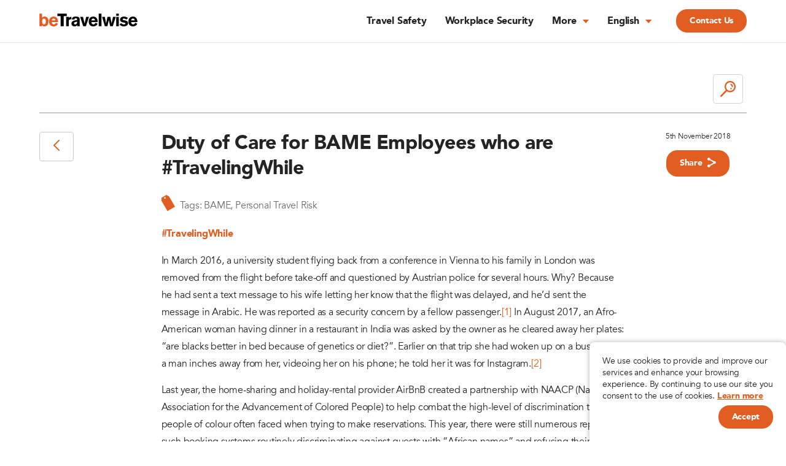

--- FILE ---
content_type: text/html; charset=UTF-8
request_url: https://betravelwise.com/blog/2018/11/05/duty-of-care-for-bame-employees-who-are-travelingwhile/
body_size: 19003
content:
<!DOCTYPE html><html lang="en"><head><style>img.lazy{min-height:1px}</style><link href="https://betravelwise.com/wp-content/plugins/w3-total-cache/pub/js/lazyload.min.js" as="script"> <!-- Global site tag (gtag.js) - Google Analytics --> <script async src="https://www.googletagmanager.com/gtag/js?id=UA-69224149-1"></script> <script> window.dataLayer = window.dataLayer || [];
 function gtag(){dataLayer.push(arguments);}
 gtag('js', new Date());
 gtag('config', 'UA-69224149-1'); </script><meta charset="utf-8"><title>Duty of Care for BAME Employees who are #TravelingWhile - beTravelwise</title><link rel="stylesheet" id="siteground-optimizer-combined-css-0643388eb67b40dcb1b3be1349559e61" href="https://betravelwise.com/wp-content/uploads/siteground-optimizer-assets/siteground-optimizer-combined-css-0643388eb67b40dcb1b3be1349559e61.css" media="all" /><meta http-equiv="X-UA-Compatible" content="IE=edge,chrome=1"><meta name="viewport" content="width=device-width, initial-scale=1.0"><meta name="apple-mobile-web-app-capable" content="yes"><meta name="apple-mobile-web-app-status-bar-style" content="black-translucent"><title>Duty of Care for BAME Employees who are #TravelingWhile - beTravelwise</title> <style>img:is([sizes="auto" i], [sizes^="auto," i]) { contain-intrinsic-size: 3000px 1500px }</style> <!-- All in One SEO 4.8.5 - aioseo.com --><meta name="description" content="#TravelingWhile In March 2016, a university student flying back from a conference in Vienna to his family in London was removed from the flight before take-off and questioned by Austrian police for several hours. Why? Because he had sent a text message to his wife letting her know that the flight was delayed, and he’d" /><meta name="robots" content="max-image-preview:large" /><meta name="author" content="Dr Sophie Harwood"/><link rel="canonical" href="https://betravelwise.com/blog/2018/11/05/duty-of-care-for-bame-employees-who-are-travelingwhile/" /><meta name="generator" content="All in One SEO (AIOSEO) 4.8.5" /><meta property="og:locale" content="en_GB" /><meta property="og:site_name" content="beTravelwise - Online Travel Safety &amp; Workplace Security Training" /><meta property="og:type" content="article" /><meta property="og:title" content="Duty of Care for BAME Employees who are #TravelingWhile - beTravelwise" /><meta property="og:description" content="#TravelingWhile In March 2016, a university student flying back from a conference in Vienna to his family in London was removed from the flight before take-off and questioned by Austrian police for several hours. Why? Because he had sent a text message to his wife letting her know that the flight was delayed, and he’d" /><meta property="og:url" content="https://betravelwise.com/blog/2018/11/05/duty-of-care-for-bame-employees-who-are-travelingwhile/" /><meta property="og:image" content="https://betravelwise.com/wp-content/uploads/2017/04/BTW_Final-Master-RGB_Logotype_Logotype.jpg" /><meta property="og:image:secure_url" content="https://betravelwise.com/wp-content/uploads/2017/04/BTW_Final-Master-RGB_Logotype_Logotype.jpg" /><meta property="og:image:width" content="3508" /><meta property="og:image:height" content="2480" /><meta property="article:published_time" content="2018-11-05T16:48:45+00:00" /><meta property="article:modified_time" content="2019-06-12T15:50:07+00:00" /><meta property="article:publisher" content="https://www.facebook.com/betravelwise/?locale=en_GB" /><meta name="twitter:card" content="summary_large_image" /><meta name="twitter:site" content="@betravelwise" /><meta name="twitter:title" content="Duty of Care for BAME Employees who are #TravelingWhile - beTravelwise" /><meta name="twitter:description" content="#TravelingWhile In March 2016, a university student flying back from a conference in Vienna to his family in London was removed from the flight before take-off and questioned by Austrian police for several hours. Why? Because he had sent a text message to his wife letting her know that the flight was delayed, and he’d" /><meta name="twitter:creator" content="@betravelwise" /><meta name="twitter:image" content="https://betravelwise.com/wp-content/uploads/2017/04/BTW_Final-Master-RGB_Logotype_Logotype.jpg" /> <script type="application/ld+json" class="aioseo-schema"> {"@context":"https:\/\/schema.org","@graph":[{"@type":"BlogPosting","@id":"https:\/\/betravelwise.com\/blog\/2018\/11\/05\/duty-of-care-for-bame-employees-who-are-travelingwhile\/#blogposting","name":"Duty of Care for BAME Employees who are #TravelingWhile - beTravelwise","headline":"Duty of Care for BAME Employees who are #TravelingWhile","author":{"@id":"https:\/\/betravelwise.com\/blog\/author\/sophie-harwood\/#author"},"publisher":{"@id":"https:\/\/betravelwise.com\/#organization"},"image":{"@type":"ImageObject","url":"https:\/\/betravelwise.com\/wp-content\/uploads\/2018\/09\/rawpixel-665389-unsplash.jpg","width":3000,"height":2045,"caption":"courtesy of Unsplash"},"datePublished":"2018-11-05T16:48:45+00:00","dateModified":"2019-06-12T16:50:07+01:00","inLanguage":"en-GB","mainEntityOfPage":{"@id":"https:\/\/betravelwise.com\/blog\/2018\/11\/05\/duty-of-care-for-bame-employees-who-are-travelingwhile\/#webpage"},"isPartOf":{"@id":"https:\/\/betravelwise.com\/blog\/2018\/11\/05\/duty-of-care-for-bame-employees-who-are-travelingwhile\/#webpage"},"articleSection":"Uncategorised, BAME, Personal Travel Risk"},{"@type":"BreadcrumbList","@id":"https:\/\/betravelwise.com\/blog\/2018\/11\/05\/duty-of-care-for-bame-employees-who-are-travelingwhile\/#breadcrumblist","itemListElement":[{"@type":"ListItem","@id":"https:\/\/betravelwise.com#listItem","position":1,"name":"Home","item":"https:\/\/betravelwise.com","nextItem":{"@type":"ListItem","@id":"https:\/\/betravelwise.com\/category\/uncategorised\/#listItem","name":"Uncategorised"}},{"@type":"ListItem","@id":"https:\/\/betravelwise.com\/category\/uncategorised\/#listItem","position":2,"name":"Uncategorised","item":"https:\/\/betravelwise.com\/category\/uncategorised\/","nextItem":{"@type":"ListItem","@id":"https:\/\/betravelwise.com\/blog\/2018\/11\/05\/duty-of-care-for-bame-employees-who-are-travelingwhile\/#listItem","name":"Duty of Care for BAME Employees who are #TravelingWhile"},"previousItem":{"@type":"ListItem","@id":"https:\/\/betravelwise.com#listItem","name":"Home"}},{"@type":"ListItem","@id":"https:\/\/betravelwise.com\/blog\/2018\/11\/05\/duty-of-care-for-bame-employees-who-are-travelingwhile\/#listItem","position":3,"name":"Duty of Care for BAME Employees who are #TravelingWhile","previousItem":{"@type":"ListItem","@id":"https:\/\/betravelwise.com\/category\/uncategorised\/#listItem","name":"Uncategorised"}}]},{"@type":"Organization","@id":"https:\/\/betravelwise.com\/#organization","name":"beTravelwise","description":"Online Travel Safety & Workplace Security Training","url":"https:\/\/betravelwise.com\/","telephone":"+441672500757","logo":{"@type":"ImageObject","url":"https:\/\/betravelwise.com\/wp-content\/uploads\/2017\/04\/BTW_Final-Master-RGB_Logotype_Logotype.jpg","@id":"https:\/\/betravelwise.com\/blog\/2018\/11\/05\/duty-of-care-for-bame-employees-who-are-travelingwhile\/#organizationLogo","width":3508,"height":2480},"image":{"@id":"https:\/\/betravelwise.com\/blog\/2018\/11\/05\/duty-of-care-for-bame-employees-who-are-travelingwhile\/#organizationLogo"},"sameAs":["https:\/\/www.facebook.com\/betravelwise\/?locale=en_GB","https:\/\/twitter.com\/betravelwise","https:\/\/www.youtube.com\/channel\/UCm-dz5tB37JxFxIW0YiejuQ","https:\/\/www.linkedin.com\/company\/betravelwise"]},{"@type":"Person","@id":"https:\/\/betravelwise.com\/blog\/author\/sophie-harwood\/#author","url":"https:\/\/betravelwise.com\/blog\/author\/sophie-harwood\/","name":"Dr Sophie Harwood","image":{"@type":"ImageObject","@id":"https:\/\/betravelwise.com\/blog\/2018\/11\/05\/duty-of-care-for-bame-employees-who-are-travelingwhile\/#authorImage","url":"https:\/\/secure.gravatar.com\/avatar\/fb914ce07d0f4295de8b88ca448cfa1ae3209af017c905ba80f0fda7004e548e?s=96&d=mm&r=g","width":96,"height":96,"caption":"Dr Sophie Harwood"}},{"@type":"WebPage","@id":"https:\/\/betravelwise.com\/blog\/2018\/11\/05\/duty-of-care-for-bame-employees-who-are-travelingwhile\/#webpage","url":"https:\/\/betravelwise.com\/blog\/2018\/11\/05\/duty-of-care-for-bame-employees-who-are-travelingwhile\/","name":"Duty of Care for BAME Employees who are #TravelingWhile - beTravelwise","description":"#TravelingWhile In March 2016, a university student flying back from a conference in Vienna to his family in London was removed from the flight before take-off and questioned by Austrian police for several hours. Why? Because he had sent a text message to his wife letting her know that the flight was delayed, and he\u2019d","inLanguage":"en-GB","isPartOf":{"@id":"https:\/\/betravelwise.com\/#website"},"breadcrumb":{"@id":"https:\/\/betravelwise.com\/blog\/2018\/11\/05\/duty-of-care-for-bame-employees-who-are-travelingwhile\/#breadcrumblist"},"author":{"@id":"https:\/\/betravelwise.com\/blog\/author\/sophie-harwood\/#author"},"creator":{"@id":"https:\/\/betravelwise.com\/blog\/author\/sophie-harwood\/#author"},"image":{"@type":"ImageObject","url":"https:\/\/betravelwise.com\/wp-content\/uploads\/2018\/09\/rawpixel-665389-unsplash.jpg","@id":"https:\/\/betravelwise.com\/blog\/2018\/11\/05\/duty-of-care-for-bame-employees-who-are-travelingwhile\/#mainImage","width":3000,"height":2045,"caption":"courtesy of Unsplash"},"primaryImageOfPage":{"@id":"https:\/\/betravelwise.com\/blog\/2018\/11\/05\/duty-of-care-for-bame-employees-who-are-travelingwhile\/#mainImage"},"datePublished":"2018-11-05T16:48:45+00:00","dateModified":"2019-06-12T16:50:07+01:00"},{"@type":"WebSite","@id":"https:\/\/betravelwise.com\/#website","url":"https:\/\/betravelwise.com\/","name":"beTravelwise","description":"Online Travel Safety & Workplace Security Training","inLanguage":"en-GB","publisher":{"@id":"https:\/\/betravelwise.com\/#organization"}}]} </script> <!-- All in One SEO --><link rel='dns-prefetch' href='//www.googletagmanager.com' /> <!-- This site uses the Google Analytics by MonsterInsights plugin v9.6.1 - Using Analytics tracking - https://www.monsterinsights.com/ --> <script src="//www.googletagmanager.com/gtag/js?id=G-392561G9P3"  data-cfasync="false" data-wpfc-render="false" type="text/javascript" async></script> <script data-cfasync="false" data-wpfc-render="false" type="text/javascript"> var mi_version = '9.6.1';
 var mi_track_user = true;
 var mi_no_track_reason = '';
 var MonsterInsightsDefaultLocations = {"page_location":"https:\/\/betravelwise.com\/blog\/2018\/11\/05\/duty-of-care-for-bame-employees-who-are-travelingwhile\/"};
 if ( typeof MonsterInsightsPrivacyGuardFilter === 'function' ) {
 var MonsterInsightsLocations = (typeof MonsterInsightsExcludeQuery === 'object') ? MonsterInsightsPrivacyGuardFilter( MonsterInsightsExcludeQuery ) : MonsterInsightsPrivacyGuardFilter( MonsterInsightsDefaultLocations );
 } else {
 var MonsterInsightsLocations = (typeof MonsterInsightsExcludeQuery === 'object') ? MonsterInsightsExcludeQuery : MonsterInsightsDefaultLocations;
 }
 var disableStrs = [
 'ga-disable-G-392561G9P3',
 ];
 /* Function to detect opted out users */
 function __gtagTrackerIsOptedOut() {
 for (var index = 0; index < disableStrs.length; index++) {
 if (document.cookie.indexOf(disableStrs[index] + '=true') > -1) {
 return true;
 }
 }
 return false;
 }
 /* Disable tracking if the opt-out cookie exists. */
 if (__gtagTrackerIsOptedOut()) {
 for (var index = 0; index < disableStrs.length; index++) {
 window[disableStrs[index]] = true;
 }
 }
 /* Opt-out function */
 function __gtagTrackerOptout() {
 for (var index = 0; index < disableStrs.length; index++) {
 document.cookie = disableStrs[index] + '=true; expires=Thu, 31 Dec 2099 23:59:59 UTC; path=/';
 window[disableStrs[index]] = true;
 }
 }
 if ('undefined' === typeof gaOptout) {
 function gaOptout() {
 __gtagTrackerOptout();
 }
 }
 window.dataLayer = window.dataLayer || [];
 window.MonsterInsightsDualTracker = {
 helpers: {},
 trackers: {},
 };
 if (mi_track_user) {
 function __gtagDataLayer() {
 dataLayer.push(arguments);
 }
 function __gtagTracker(type, name, parameters) {
 if (!parameters) {
 parameters = {};
 }
 if (parameters.send_to) {
 __gtagDataLayer.apply(null, arguments);
 return;
 }
 if (type === 'event') {
 parameters.send_to = monsterinsights_frontend.v4_id;
 var hookName = name;
 if (typeof parameters['event_category'] !== 'undefined') {
 hookName = parameters['event_category'] + ':' + name;
 }
 if (typeof MonsterInsightsDualTracker.trackers[hookName] !== 'undefined') {
 MonsterInsightsDualTracker.trackers[hookName](parameters);
 } else {
 __gtagDataLayer('event', name, parameters);
 } 
 } else {
 __gtagDataLayer.apply(null, arguments);
 }
 }
 __gtagTracker('js', new Date());
 __gtagTracker('set', {
 'developer_id.dZGIzZG': true,
 });
 if ( MonsterInsightsLocations.page_location ) {
 __gtagTracker('set', MonsterInsightsLocations);
 }
 __gtagTracker('config', 'G-392561G9P3', {"forceSSL":"true","anonymize_ip":"true"} );
 window.gtag = __gtagTracker;										(function () {
 /* https://developers.google.com/analytics/devguides/collection/analyticsjs/ */
 /* ga and __gaTracker compatibility shim. */
 var noopfn = function () {
 return null;
 };
 var newtracker = function () {
 return new Tracker();
 };
 var Tracker = function () {
 return null;
 };
 var p = Tracker.prototype;
 p.get = noopfn;
 p.set = noopfn;
 p.send = function () {
 var args = Array.prototype.slice.call(arguments);
 args.unshift('send');
 __gaTracker.apply(null, args);
 };
 var __gaTracker = function () {
 var len = arguments.length;
 if (len === 0) {
 return;
 }
 var f = arguments[len - 1];
 if (typeof f !== 'object' || f === null || typeof f.hitCallback !== 'function') {
 if ('send' === arguments[0]) {
 var hitConverted, hitObject = false, action;
 if ('event' === arguments[1]) {
 if ('undefined' !== typeof arguments[3]) {
 hitObject = {
 'eventAction': arguments[3],
 'eventCategory': arguments[2],
 'eventLabel': arguments[4],
 'value': arguments[5] ? arguments[5] : 1,
 }
 }
 }
 if ('pageview' === arguments[1]) {
 if ('undefined' !== typeof arguments[2]) {
 hitObject = {
 'eventAction': 'page_view',
 'page_path': arguments[2],
 }
 }
 }
 if (typeof arguments[2] === 'object') {
 hitObject = arguments[2];
 }
 if (typeof arguments[5] === 'object') {
 Object.assign(hitObject, arguments[5]);
 }
 if ('undefined' !== typeof arguments[1].hitType) {
 hitObject = arguments[1];
 if ('pageview' === hitObject.hitType) {
 hitObject.eventAction = 'page_view';
 }
 }
 if (hitObject) {
 action = 'timing' === arguments[1].hitType ? 'timing_complete' : hitObject.eventAction;
 hitConverted = mapArgs(hitObject);
 __gtagTracker('event', action, hitConverted);
 }
 }
 return;
 }
 function mapArgs(args) {
 var arg, hit = {};
 var gaMap = {
 'eventCategory': 'event_category',
 'eventAction': 'event_action',
 'eventLabel': 'event_label',
 'eventValue': 'event_value',
 'nonInteraction': 'non_interaction',
 'timingCategory': 'event_category',
 'timingVar': 'name',
 'timingValue': 'value',
 'timingLabel': 'event_label',
 'page': 'page_path',
 'location': 'page_location',
 'title': 'page_title',
 'referrer' : 'page_referrer',
 };
 for (arg in args) {
 if (!(!args.hasOwnProperty(arg) || !gaMap.hasOwnProperty(arg))) {
 hit[gaMap[arg]] = args[arg];
 } else {
 hit[arg] = args[arg];
 }
 }
 return hit;
 }
 try {
 f.hitCallback();
 } catch (ex) {
 }
 };
 __gaTracker.create = newtracker;
 __gaTracker.getByName = newtracker;
 __gaTracker.getAll = function () {
 return [];
 };
 __gaTracker.remove = noopfn;
 __gaTracker.loaded = true;
 window['__gaTracker'] = __gaTracker;
 })();
 } else {
 console.log("");
 (function () {
 function __gtagTracker() {
 return null;
 }
 window['__gtagTracker'] = __gtagTracker;
 window['gtag'] = __gtagTracker;
 })();
 }
 </script> <!-- / Google Analytics by MonsterInsights --> <style id='classic-theme-styles-inline-css' type='text/css'> /*! This file is auto-generated */
.wp-block-button__link{color:#fff;background-color:#32373c;border-radius:9999px;box-shadow:none;text-decoration:none;padding:calc(.667em + 2px) calc(1.333em + 2px);font-size:1.125em}.wp-block-file__button{background:#32373c;color:#fff;text-decoration:none} </style> <style id='global-styles-inline-css' type='text/css'> :root{--wp--preset--aspect-ratio--square: 1;--wp--preset--aspect-ratio--4-3: 4/3;--wp--preset--aspect-ratio--3-4: 3/4;--wp--preset--aspect-ratio--3-2: 3/2;--wp--preset--aspect-ratio--2-3: 2/3;--wp--preset--aspect-ratio--16-9: 16/9;--wp--preset--aspect-ratio--9-16: 9/16;--wp--preset--color--black: #000000;--wp--preset--color--cyan-bluish-gray: #abb8c3;--wp--preset--color--white: #ffffff;--wp--preset--color--pale-pink: #f78da7;--wp--preset--color--vivid-red: #cf2e2e;--wp--preset--color--luminous-vivid-orange: #ff6900;--wp--preset--color--luminous-vivid-amber: #fcb900;--wp--preset--color--light-green-cyan: #7bdcb5;--wp--preset--color--vivid-green-cyan: #00d084;--wp--preset--color--pale-cyan-blue: #8ed1fc;--wp--preset--color--vivid-cyan-blue: #0693e3;--wp--preset--color--vivid-purple: #9b51e0;--wp--preset--gradient--vivid-cyan-blue-to-vivid-purple: linear-gradient(135deg,rgba(6,147,227,1) 0%,rgb(155,81,224) 100%);--wp--preset--gradient--light-green-cyan-to-vivid-green-cyan: linear-gradient(135deg,rgb(122,220,180) 0%,rgb(0,208,130) 100%);--wp--preset--gradient--luminous-vivid-amber-to-luminous-vivid-orange: linear-gradient(135deg,rgba(252,185,0,1) 0%,rgba(255,105,0,1) 100%);--wp--preset--gradient--luminous-vivid-orange-to-vivid-red: linear-gradient(135deg,rgba(255,105,0,1) 0%,rgb(207,46,46) 100%);--wp--preset--gradient--very-light-gray-to-cyan-bluish-gray: linear-gradient(135deg,rgb(238,238,238) 0%,rgb(169,184,195) 100%);--wp--preset--gradient--cool-to-warm-spectrum: linear-gradient(135deg,rgb(74,234,220) 0%,rgb(151,120,209) 20%,rgb(207,42,186) 40%,rgb(238,44,130) 60%,rgb(251,105,98) 80%,rgb(254,248,76) 100%);--wp--preset--gradient--blush-light-purple: linear-gradient(135deg,rgb(255,206,236) 0%,rgb(152,150,240) 100%);--wp--preset--gradient--blush-bordeaux: linear-gradient(135deg,rgb(254,205,165) 0%,rgb(254,45,45) 50%,rgb(107,0,62) 100%);--wp--preset--gradient--luminous-dusk: linear-gradient(135deg,rgb(255,203,112) 0%,rgb(199,81,192) 50%,rgb(65,88,208) 100%);--wp--preset--gradient--pale-ocean: linear-gradient(135deg,rgb(255,245,203) 0%,rgb(182,227,212) 50%,rgb(51,167,181) 100%);--wp--preset--gradient--electric-grass: linear-gradient(135deg,rgb(202,248,128) 0%,rgb(113,206,126) 100%);--wp--preset--gradient--midnight: linear-gradient(135deg,rgb(2,3,129) 0%,rgb(40,116,252) 100%);--wp--preset--font-size--small: 13px;--wp--preset--font-size--medium: 20px;--wp--preset--font-size--large: 36px;--wp--preset--font-size--x-large: 42px;--wp--preset--spacing--20: 0.44rem;--wp--preset--spacing--30: 0.67rem;--wp--preset--spacing--40: 1rem;--wp--preset--spacing--50: 1.5rem;--wp--preset--spacing--60: 2.25rem;--wp--preset--spacing--70: 3.38rem;--wp--preset--spacing--80: 5.06rem;--wp--preset--shadow--natural: 6px 6px 9px rgba(0, 0, 0, 0.2);--wp--preset--shadow--deep: 12px 12px 50px rgba(0, 0, 0, 0.4);--wp--preset--shadow--sharp: 6px 6px 0px rgba(0, 0, 0, 0.2);--wp--preset--shadow--outlined: 6px 6px 0px -3px rgba(255, 255, 255, 1), 6px 6px rgba(0, 0, 0, 1);--wp--preset--shadow--crisp: 6px 6px 0px rgba(0, 0, 0, 1);}:where(.is-layout-flex){gap: 0.5em;}:where(.is-layout-grid){gap: 0.5em;}body .is-layout-flex{display: flex;}.is-layout-flex{flex-wrap: wrap;align-items: center;}.is-layout-flex > :is(*, div){margin: 0;}body .is-layout-grid{display: grid;}.is-layout-grid > :is(*, div){margin: 0;}:where(.wp-block-columns.is-layout-flex){gap: 2em;}:where(.wp-block-columns.is-layout-grid){gap: 2em;}:where(.wp-block-post-template.is-layout-flex){gap: 1.25em;}:where(.wp-block-post-template.is-layout-grid){gap: 1.25em;}.has-black-color{color: var(--wp--preset--color--black) !important;}.has-cyan-bluish-gray-color{color: var(--wp--preset--color--cyan-bluish-gray) !important;}.has-white-color{color: var(--wp--preset--color--white) !important;}.has-pale-pink-color{color: var(--wp--preset--color--pale-pink) !important;}.has-vivid-red-color{color: var(--wp--preset--color--vivid-red) !important;}.has-luminous-vivid-orange-color{color: var(--wp--preset--color--luminous-vivid-orange) !important;}.has-luminous-vivid-amber-color{color: var(--wp--preset--color--luminous-vivid-amber) !important;}.has-light-green-cyan-color{color: var(--wp--preset--color--light-green-cyan) !important;}.has-vivid-green-cyan-color{color: var(--wp--preset--color--vivid-green-cyan) !important;}.has-pale-cyan-blue-color{color: var(--wp--preset--color--pale-cyan-blue) !important;}.has-vivid-cyan-blue-color{color: var(--wp--preset--color--vivid-cyan-blue) !important;}.has-vivid-purple-color{color: var(--wp--preset--color--vivid-purple) !important;}.has-black-background-color{background-color: var(--wp--preset--color--black) !important;}.has-cyan-bluish-gray-background-color{background-color: var(--wp--preset--color--cyan-bluish-gray) !important;}.has-white-background-color{background-color: var(--wp--preset--color--white) !important;}.has-pale-pink-background-color{background-color: var(--wp--preset--color--pale-pink) !important;}.has-vivid-red-background-color{background-color: var(--wp--preset--color--vivid-red) !important;}.has-luminous-vivid-orange-background-color{background-color: var(--wp--preset--color--luminous-vivid-orange) !important;}.has-luminous-vivid-amber-background-color{background-color: var(--wp--preset--color--luminous-vivid-amber) !important;}.has-light-green-cyan-background-color{background-color: var(--wp--preset--color--light-green-cyan) !important;}.has-vivid-green-cyan-background-color{background-color: var(--wp--preset--color--vivid-green-cyan) !important;}.has-pale-cyan-blue-background-color{background-color: var(--wp--preset--color--pale-cyan-blue) !important;}.has-vivid-cyan-blue-background-color{background-color: var(--wp--preset--color--vivid-cyan-blue) !important;}.has-vivid-purple-background-color{background-color: var(--wp--preset--color--vivid-purple) !important;}.has-black-border-color{border-color: var(--wp--preset--color--black) !important;}.has-cyan-bluish-gray-border-color{border-color: var(--wp--preset--color--cyan-bluish-gray) !important;}.has-white-border-color{border-color: var(--wp--preset--color--white) !important;}.has-pale-pink-border-color{border-color: var(--wp--preset--color--pale-pink) !important;}.has-vivid-red-border-color{border-color: var(--wp--preset--color--vivid-red) !important;}.has-luminous-vivid-orange-border-color{border-color: var(--wp--preset--color--luminous-vivid-orange) !important;}.has-luminous-vivid-amber-border-color{border-color: var(--wp--preset--color--luminous-vivid-amber) !important;}.has-light-green-cyan-border-color{border-color: var(--wp--preset--color--light-green-cyan) !important;}.has-vivid-green-cyan-border-color{border-color: var(--wp--preset--color--vivid-green-cyan) !important;}.has-pale-cyan-blue-border-color{border-color: var(--wp--preset--color--pale-cyan-blue) !important;}.has-vivid-cyan-blue-border-color{border-color: var(--wp--preset--color--vivid-cyan-blue) !important;}.has-vivid-purple-border-color{border-color: var(--wp--preset--color--vivid-purple) !important;}.has-vivid-cyan-blue-to-vivid-purple-gradient-background{background: var(--wp--preset--gradient--vivid-cyan-blue-to-vivid-purple) !important;}.has-light-green-cyan-to-vivid-green-cyan-gradient-background{background: var(--wp--preset--gradient--light-green-cyan-to-vivid-green-cyan) !important;}.has-luminous-vivid-amber-to-luminous-vivid-orange-gradient-background{background: var(--wp--preset--gradient--luminous-vivid-amber-to-luminous-vivid-orange) !important;}.has-luminous-vivid-orange-to-vivid-red-gradient-background{background: var(--wp--preset--gradient--luminous-vivid-orange-to-vivid-red) !important;}.has-very-light-gray-to-cyan-bluish-gray-gradient-background{background: var(--wp--preset--gradient--very-light-gray-to-cyan-bluish-gray) !important;}.has-cool-to-warm-spectrum-gradient-background{background: var(--wp--preset--gradient--cool-to-warm-spectrum) !important;}.has-blush-light-purple-gradient-background{background: var(--wp--preset--gradient--blush-light-purple) !important;}.has-blush-bordeaux-gradient-background{background: var(--wp--preset--gradient--blush-bordeaux) !important;}.has-luminous-dusk-gradient-background{background: var(--wp--preset--gradient--luminous-dusk) !important;}.has-pale-ocean-gradient-background{background: var(--wp--preset--gradient--pale-ocean) !important;}.has-electric-grass-gradient-background{background: var(--wp--preset--gradient--electric-grass) !important;}.has-midnight-gradient-background{background: var(--wp--preset--gradient--midnight) !important;}.has-small-font-size{font-size: var(--wp--preset--font-size--small) !important;}.has-medium-font-size{font-size: var(--wp--preset--font-size--medium) !important;}.has-large-font-size{font-size: var(--wp--preset--font-size--large) !important;}.has-x-large-font-size{font-size: var(--wp--preset--font-size--x-large) !important;}
:where(.wp-block-post-template.is-layout-flex){gap: 1.25em;}:where(.wp-block-post-template.is-layout-grid){gap: 1.25em;}
:where(.wp-block-columns.is-layout-flex){gap: 2em;}:where(.wp-block-columns.is-layout-grid){gap: 2em;}
:root :where(.wp-block-pullquote){font-size: 1.5em;line-height: 1.6;} </style> <script defer type="text/javascript" src="https://betravelwise.com/wp-content/plugins/google-analytics-for-wordpress/assets/js/frontend-gtag.min.js?ver=9.6.1" id="monsterinsights-frontend-script-js" async="async" data-wp-strategy="async"></script> <script data-cfasync="false" data-wpfc-render="false" type="text/javascript" id='monsterinsights-frontend-script-js-extra'>/* <![CDATA[ */
var monsterinsights_frontend = {"js_events_tracking":"true","download_extensions":"doc,pdf,ppt,zip,xls,docx,pptx,xlsx","inbound_paths":"[]","home_url":"https:\/\/betravelwise.com","hash_tracking":"false","v4_id":"G-392561G9P3"};/* ]]> */ </script> <script type="text/javascript" src="https://betravelwise.com/wp-includes/js/jquery/jquery.min.js?ver=3.7.1" id="jquery-core-js"></script> <script type="text/javascript" src="https://betravelwise.com/wp-includes/js/jquery/jquery-migrate.min.js?ver=3.4.1" id="jquery-migrate-js"></script> <script defer type="text/javascript" src="https://cdnjs.cloudflare.com/ajax/libs/animejs/2.2.0/anime.min.js?ver=6.8.2" id="animejs-js"></script> <!-- Google tag (gtag.js) snippet added by Site Kit --> <!-- Google Analytics snippet added by Site Kit --> <script defer type="text/javascript" src="https://www.googletagmanager.com/gtag/js?id=G-BHDDPEW8XH" id="google_gtagjs-js" async></script> <script defer type="text/javascript" id="google_gtagjs-js-after"> /* <![CDATA[ */
window.dataLayer = window.dataLayer || [];function gtag(){dataLayer.push(arguments);}
gtag("set","linker",{"domains":["betravelwise.com"]});
gtag("js", new Date());
gtag("set", "developer_id.dZTNiMT", true);
gtag("config", "G-BHDDPEW8XH");
 window._googlesitekit = window._googlesitekit || {}; window._googlesitekit.throttledEvents = []; window._googlesitekit.gtagEvent = (name, data) => { var key = JSON.stringify( { name, data } ); if ( !! window._googlesitekit.throttledEvents[ key ] ) { return; } window._googlesitekit.throttledEvents[ key ] = true; setTimeout( () => { delete window._googlesitekit.throttledEvents[ key ]; }, 5 ); gtag( "event", name, { ...data, event_source: "site-kit" } ); }; 
/* ]]> */ </script><link rel="https://api.w.org/" href="https://betravelwise.com/wp-json/" /><link rel="alternate" title="JSON" type="application/json" href="https://betravelwise.com/wp-json/wp/v2/posts/1393" /><link rel="EditURI" type="application/rsd+xml" title="RSD" href="https://betravelwise.com/xmlrpc.php?rsd" /><meta name="generator" content="WordPress 6.8.2" /><link rel='shortlink' href='https://betravelwise.com/?p=1393' /><link rel="alternate" title="oEmbed (JSON)" type="application/json+oembed" href="https://betravelwise.com/wp-json/oembed/1.0/embed?url=https%3A%2F%2Fbetravelwise.com%2Fblog%2F2018%2F11%2F05%2Fduty-of-care-for-bame-employees-who-are-travelingwhile%2F" /><link rel="alternate" title="oEmbed (XML)" type="text/xml+oembed" href="https://betravelwise.com/wp-json/oembed/1.0/embed?url=https%3A%2F%2Fbetravelwise.com%2Fblog%2F2018%2F11%2F05%2Fduty-of-care-for-bame-employees-who-are-travelingwhile%2F&#038;format=xml" /><meta name="generator" content="Site Kit by Google 1.158.0" /><script type="text/javascript" src="https://secure.leadforensics.com/js/114457.js" ></script> <noscript><img class="lazy" src="data:image/svg+xml,%3Csvg%20xmlns='http://www.w3.org/2000/svg'%20viewBox='0%200%201%201'%3E%3C/svg%3E" data-src="https://secure.leadforensics.com/114457.png" style="display:none;" /></noscript><link rel="icon" href="https://betravelwise.com/wp-content/uploads/2015/10/cropped-favicon-large-32x32.png" sizes="32x32" /><link rel="icon" href="https://betravelwise.com/wp-content/uploads/2015/10/cropped-favicon-large-192x192.png" sizes="192x192" /><link rel="apple-touch-icon" href="https://betravelwise.com/wp-content/uploads/2015/10/cropped-favicon-large-180x180.png" /><meta name="msapplication-TileImage" content="https://betravelwise.com/wp-content/uploads/2015/10/cropped-favicon-large-270x270.png" /> <style type="text/css" id="wp-custom-css"> .byline, .updated:not(.published) {
 display: initial;
}
/* Fix: something is sitting on top of the video and blocking clicks */
.intro-video .play-button.front-page {
 pointer-events: none;
}
/* Make sure the video/iframe sits above other layers */
.intro-video video,
.intro-video iframe {
 position: relative;
 z-index: 10;
}
/* TEST: temporarily remove common overlays that block clicks */
.intro-video .elementor-background-overlay,
.intro-video .wp-block-cover__background,
.intro-video .wp-block-cover__inner-container,
.intro-video a {
 pointer-events: none !important;
}
/* Force the actual media to be clickable and on top */
.intro-video video,
.intro-video iframe {
 pointer-events: auto !important;
 position: relative !important;
 z-index: 999999 !important;
} </style> <!-- ## NXS/OG ## --><!-- ## NXSOGTAGS ## --><!-- ## NXS/OG ## --><link rel='dns-prefetch' href='//t.visitorqueue.com' style='display: none !important;'/> <script>function vqTrackId(){return '3311671b-a423-4646-a511-5aaeeeba2a10';} (function(d, e) { var el = d.createElement(e); el.sa = function(an, av){this.setAttribute(an, av); return this;}; el.sa('id', 'vq_tracking').sa('src', '//t.visitorqueue.com/p/tracking.min.js?id='+vqTrackId()).sa('async', 1).sa('data-id', vqTrackId()); d.getElementsByTagName(e)[0].parentNode.appendChild(el); })(document, 'script'); </script><link rel='stylesheet' type='text/css' href="https://p.visitorqueue.com/styles/3311671b-a423-4646-a511-5aaeeeba2a10.css" id='vq_flick_styles'/> <script>function vqTrackPc(){return 1;}</script> <script>(function(d, e) { var el = d.createElement(e); el.sa = function(an, av){this.setAttribute(an, av); return this;}; el.sa('id', 'vq_personalisation').sa('src', '//personalisation.visitorqueue.com/p/personalisation.min.js?id='+vqTrackId()).sa('async', 1).sa('data-id', vqTrackId()); d.getElementsByTagName(e)[0].parentNode.appendChild(el); })(document, 'script'); </script></head><body class="wp-singular post-template-default single single-post postid-1393 single-format-standard wp-theme-betravelwise2 post-duty-of-care-for-bame-employees-who-are-travelingwhile"><header class="btw-header"><section><div class="container"><div class="row header"><div class="grid grid-gutters-md"><div class="col col-v-bottom"> <a class="logo" href="/"> <svg width="160" height="22" xmlns="http://www.w3.org/2000/svg"><g fill="none" fill-rule="evenodd"><path d="M.242.28h4.363v6.55c1.286-1.458 2.88-1.802 4.082-1.802 2.993 0 6.404 2.06 6.32 7.552 0 6.036-2.936 8.467-6.683 8.467-1.706 0-3.104-.944-3.831-1.888h-.056v1.488H.242V.28zm7.383 17.506c2.237 0 3.02-2.145 3.02-4.748-.084-2.918-.7-4.748-3.02-4.748-2.265 0-3.048 2.145-3.048 4.748s.783 4.748 3.048 4.748zM20.348 13.953c.028 2.918 1.846 3.833 3.244 3.833 1.622 0 2.377-.858 3.636-2.689l3.271 1.745c-1.51 2.86-3.887 4.205-7.215 4.205-4.614 0-7.298-3.26-7.298-7.552 0-5.377 2.768-8.467 7.298-8.467 5.426 0 7.271 4.234 7.3 8.925H20.347zm5.873-2.746c-.14-2.231-1.706-2.917-2.965-2.917-1.258 0-2.768.915-2.964 2.917h5.929z" fill="#E25D21"/><path fill="#000" d="M29.465.28h15.38v3.947h-5.201v16.42h-4.978V4.227h-5.201V.28"/><path d="M43.698 5.43h4.362v1.544c.951-.916 2.545-1.488 4.083-1.602l.028 3.947-.475.057c-2.6.315-3.636.773-3.636 2.46v8.81h-4.362V5.43M65.762 17.471c0 1.059.028 2.232.391 3.176h-4.027a6.209 6.209 0 0 1-.28-1.574h-.055c-.728 1.202-2.909 1.974-4.475 1.974-2.852 0-4.978-1.602-4.978-4.52 0-3.66 2.88-4.948 7.635-5.635l1.594-.228V9.405c0-1.144-.895-1.63-2.07-1.63-1.398 0-2.069.515-2.293 2.03H53.01c.14-4.376 4.11-4.777 6.124-4.777 4.055 0 6.6.973 6.628 4.406v8.037zm-4.195-4.233l-2.936.858c-1.091.315-2.098.744-2.098 1.974 0 1.201.979 1.716 2.041 1.716 1.707 0 2.993-1.173 2.993-3.49v-1.058zM66.46 5.43h4.67l2.573 10.754h.056L76.332 5.43h4.642l-5.09 15.218h-4.39L66.46 5.429M84.86 13.953c.028 2.918 1.846 3.833 3.244 3.833 1.622 0 2.377-.858 3.636-2.689l3.272 1.745c-1.51 2.86-3.887 4.205-7.215 4.205-4.614 0-7.3-3.26-7.3-7.552 0-5.377 2.77-8.467 7.3-8.467 5.425 0 7.27 4.234 7.299 8.925H84.86zm5.873-2.746c-.14-2.231-1.706-2.917-2.964-2.917-1.259 0-2.769.915-2.965 2.917h5.93zM96.773.28h4.362v20.367h-4.362zM102.225 5.43h4.53l1.986 10.754h.056l2.181-10.755h4.726l1.958 10.755h.056l2.32-10.755h4.56l-4.95 15.218h-4.28l-2.125-9.926h-.056l-2.209 9.926h-4.306l-4.447-15.218M125.128.28h4.362v3.432h-4.362V.28zm0 5.15h4.362v15.217h-4.362V5.429zM141.682 9.92c-.867-1.058-2.74-1.63-4.11-1.63-1.091 0-1.874.4-1.874 1.172 0 2.603 8.809.458 8.809 6.15 0 4.005-3.468 5.435-6.712 5.435-3.244 0-5.09-.944-7.27-3.003l2.712-2.403c1.342 1.316 2.712 2.145 4.698 2.145.727 0 2.377-.172 2.377-1.544 0-2.375-8.809-.487-8.809-5.893 0-3.833 3.272-5.32 6.292-5.32 2.293 0 4.558.829 6.572 2.202l-2.685 2.689M149.512 13.953c.028 2.918 1.846 3.833 3.244 3.833 1.622 0 2.377-.858 3.636-2.689l3.271 1.745c-1.51 2.86-3.887 4.205-7.215 4.205-4.614 0-7.298-3.26-7.298-7.552 0-5.377 2.768-8.467 7.298-8.467 5.426 0 7.271 4.234 7.3 8.925h-10.236zm5.873-2.746c-.14-2.231-1.706-2.917-2.965-2.917-1.258 0-2.768.915-2.964 2.917h5.929z" fill="#000"/></g></svg> </a></div><div class="col col-auto col-md-fixed col-v-center"> <button class="menu-toggle menu-btn desktop-hide md-show"> <span class="inline">Menu</span> <svg class="inline" width="31" height="24" xmlns="http://www.w3.org/2000/svg"><g fill-rule="nonzero" stroke="#E25D21" stroke-width="3" fill="none" stroke-linecap="round" stroke-linejoin="round"><path d="M2 12h22.809M2 2h26.809M2 22h26.809"/></g></svg> </button><div class="grid grid-gutters-md grid-v-center md-hide"><nav class="col col-auto text-centered inversed col-v-center col-text-right"><ul id="menu-list" class="menu"><li id="menu-item-3283" class="menu-item menu-item-type-post_type menu-item-object-page menu-item-3283"><a href="https://betravelwise.com/onlinetravelsafetytraining/">Travel Safety</a></li><li id="menu-item-3282" class="menu-item menu-item-type-post_type menu-item-object-page menu-item-3282"><a href="https://betravelwise.com/onlineworkplacesecuritytraining/">Workplace Security</a></li><li id="menu-item-2052" class="menu-item menu-item-type-custom menu-item-object-custom menu-item-has-children menu-item-2052"><a href="#">More</a><ul class="sub-menu"><li id="menu-item-2656" class="menu-item menu-item-type-post_type menu-item-object-page menu-item-2656"><a href="https://betravelwise.com/about-us/">About Us</a></li><li id="menu-item-2058" class="menu-item menu-item-type-post_type menu-item-object-page current_page_parent menu-item-2058"><a href="https://betravelwise.com/news/">News</a></li></ul></li><li id="menu-item-3796" class="menu-item menu-item-type-custom menu-item-object-custom menu-item-home menu-item-has-children menu-item-3796"><a href="https://betravelwise.com/">English</a><ul class="sub-menu"><li id="menu-item-3797" class="menu-item menu-item-type-custom menu-item-object-custom menu-item-3797"><a href="https://betravelwise.fr/">Français</a></li></ul></li></ul></nav><div class="col col-auto col-v-center"> <a href="/contact-us" class="btn btn-orange">Contact Us</a></div></div></div></div></div></div></section><nav class="btw-menu grey-bg"><div class="container"><div class="row header"><div class="grid grid-gutters-md"><div class="col col-v-center"> <a href="/"> <svg width="160" height="22" xmlns="http://www.w3.org/2000/svg"><g fill="none" fill-rule="evenodd"><path d="M.242.28h4.363v6.55c1.286-1.458 2.88-1.802 4.082-1.802 2.993 0 6.404 2.06 6.32 7.552 0 6.036-2.936 8.467-6.683 8.467-1.706 0-3.104-.944-3.831-1.888h-.056v1.488H.242V.28zm7.383 17.506c2.237 0 3.02-2.145 3.02-4.748-.084-2.918-.7-4.748-3.02-4.748-2.265 0-3.048 2.145-3.048 4.748s.783 4.748 3.048 4.748zM20.348 13.953c.028 2.918 1.846 3.833 3.244 3.833 1.622 0 2.377-.858 3.636-2.689l3.271 1.745c-1.51 2.86-3.887 4.205-7.215 4.205-4.614 0-7.298-3.26-7.298-7.552 0-5.377 2.768-8.467 7.298-8.467 5.426 0 7.271 4.234 7.3 8.925H20.347zm5.873-2.746c-.14-2.231-1.706-2.917-2.965-2.917-1.258 0-2.768.915-2.964 2.917h5.929z" fill="#181818"/><path fill="#FFF" d="M29.465.28h15.38v3.947h-5.201v16.42h-4.978V4.227h-5.201V.28"/><path d="M48.06 5.43v1.544c.951-.916 2.545-1.488 4.083-1.602l.028 3.947-.475.057c-2.6.315-3.636.773-3.636 2.46v8.81h-4.362V5.43h4.362zM65.762 17.471c0 1.059.028 2.232.391 3.176h-4.027a6.209 6.209 0 0 1-.28-1.574h-.055c-.728 1.202-2.909 1.974-4.475 1.974-2.852 0-4.978-1.602-4.978-4.52 0-3.66 2.88-4.948 7.635-5.635l1.594-.228V9.405c0-1.144-.895-1.63-2.07-1.63-1.398 0-2.069.515-2.293 2.03H53.01c.14-4.376 4.11-4.777 6.124-4.777 4.055 0 6.6.973 6.628 4.406v8.037zm-4.195-4.233l-2.936.858c-1.091.315-2.098.744-2.098 1.974 0 1.201.979 1.716 2.041 1.716 1.707 0 2.993-1.173 2.993-3.49v-1.058zM66.46 5.43h4.67l2.573 10.754h.056L76.332 5.43h4.642l-5.09 15.218h-4.39L66.46 5.429M84.86 13.953c.028 2.918 1.846 3.833 3.244 3.833 1.622 0 2.377-.858 3.636-2.689l3.272 1.745c-1.51 2.86-3.887 4.205-7.215 4.205-4.614 0-7.3-3.26-7.3-7.552 0-5.377 2.77-8.467 7.3-8.467 5.425 0 7.27 4.234 7.299 8.925H84.86zm5.873-2.746c-.14-2.231-1.706-2.917-2.964-2.917-1.259 0-2.769.915-2.965 2.917h5.93zM96.773.28h4.362v20.367h-4.362zM102.225 5.43h4.53l1.986 10.754h.056l2.181-10.755h4.726l1.958 10.755h.056l2.32-10.755h4.56l-4.95 15.218h-4.28l-2.125-9.926h-.056l-2.209 9.926h-4.306l-4.447-15.218M125.128.28h4.362v3.432h-4.362V.28zm0 5.15h4.362v15.217h-4.362V5.429zM141.682 9.92c-.867-1.058-2.74-1.63-4.11-1.63-1.091 0-1.874.4-1.874 1.172 0 2.603 8.809.458 8.809 6.15 0 4.005-3.468 5.435-6.712 5.435-3.244 0-5.09-.944-7.27-3.003l2.712-2.403c1.342 1.316 2.712 2.145 4.698 2.145.727 0 2.377-.172 2.377-1.544 0-2.375-8.809-.487-8.809-5.893 0-3.833 3.272-5.32 6.292-5.32 2.293 0 4.558.829 6.572 2.202l-2.685 2.689M149.512 13.953c.028 2.918 1.846 3.833 3.244 3.833 1.622 0 2.377-.858 3.636-2.689l3.271 1.745c-1.51 2.86-3.887 4.205-7.215 4.205-4.614 0-7.298-3.26-7.298-7.552 0-5.377 2.768-8.467 7.298-8.467 5.426 0 7.271 4.234 7.3 8.925h-10.236zm5.873-2.746c-.14-2.231-1.706-2.917-2.965-2.917-1.258 0-2.768.915-2.964 2.917h5.929z" fill="#FFF"/></g></svg> </a></div><div class="col col-fixed col-v-center"> <button class="menu-toggle close-btn"> <span class="inline" >Close</span> <svg width="23" height="24" xmlns="http://www.w3.org/2000/svg"><g fill-rule="nonzero" stroke="#FFF" stroke-width="3" fill="none" stroke-linecap="round" stroke-linejoin="round"><path d="M1.954 2.454l18.957 18.957M1.954 21.546L20.911 2.589"/></g></svg> </button></div></div></div><div class="row"><div class="grid grid-centered"><div class="col text-centered"><ul id="mbl-menu-list" class="menu"><li id="menu-item-3290" class="menu-item menu-item-type-post_type menu-item-object-page menu-item-3290"><a href="https://betravelwise.com/onlinetravelsafetytraining/">Travel Safety</a></li><li id="menu-item-3289" class="menu-item menu-item-type-post_type menu-item-object-page menu-item-3289"><a href="https://betravelwise.com/onlineworkplacesecuritytraining/">Workplace Security</a></li><li id="menu-item-2657" class="menu-item menu-item-type-post_type menu-item-object-page menu-item-2657"><a href="https://betravelwise.com/about-us/">About Us</a></li><li id="menu-item-2062" class="menu-item menu-item-type-post_type menu-item-object-page current_page_parent menu-item-2062"><a href="https://betravelwise.com/news/">News</a></li><li id="menu-item-2174" class="menu-item menu-item-type-post_type menu-item-object-page menu-item-2174"><a href="https://betravelwise.com/contact-us/">Book a Meeting</a></li></ul></div></div></div></div></nav></header><main class="header-clear"><section class="container single-news"><div class="row"><div class="title-wrap"><div class="grid grid-gutters-md"><div class="col"><h1></h1></div><div class="col col-fixed"><div class="search-wrap"><form class="inline" method="get" action="https://betravelwise.com/"> <input type="text" value="" name="s" id="search" placeholder="Search..."></form> <button class="search-btn inline"> <svg width="49" height="48" xmlns="http://www.w3.org/2000/svg"><g fill="none" fill-rule="evenodd"><rect stroke="#D2D2D2" fill="#FFF" fill-rule="nonzero" x=".5" y=".5" width="48" height="47" rx="4"/><path d="M30.381 22.622c.214.218.339.52.339.829 0 .311-.125.614-.339.831a1.147 1.147 0 0 1-1.635 0 1.192 1.192 0 0 1 0-1.66c.217-.22.514-.346.818-.346.303 0 .604.126.817.346m2.13-2.254a1.017 1.017 0 0 1-1.136.883 1.025 1.025 0 0 1-.869-1.155c.202-1.539-1.486-2.343-1.558-2.376a1.038 1.038 0 0 1-.503-1.36c.228-.515.82-.747 1.329-.518.128.058 3.14 1.453 2.737 4.526M28 27.17c-3.688 0-6.688-3.1-6.688-6.91s3-6.91 6.688-6.91c3.688 0 6.688 3.1 6.688 6.91s-3 6.91-6.688 6.91M28 11c-4.963 0-9 4.154-9 9.26 0 2.146.714 4.121 1.91 5.693l-8.536 8.797a1.337 1.337 0 0 0 .014 1.87 1.284 1.284 0 0 0 1.839-.014l8.55-8.812A8.781 8.781 0 0 0 28 29.521c4.963 0 9-4.155 9-9.26C37 15.153 32.963 11 28 11" fill="#E25D21"/></g></svg> </button></div></div></div></div><div class="grid grid-gutters-md grid-md-gutters-sm"><div class="col col-2 col-md-6 col-md-order-1"> <a href="https://betravelwise.com/duty-of-care-for-bame-employees-who-are-travelingwhile/" class="btn btn-back"> <svg width="10" height="18" xmlns="http://www.w3.org/2000/svg"><path d="M9 1L1 9l8 8" fill-rule="nonzero" stroke="currentColor" stroke-width="2" fill="none" stroke-linecap="round" stroke-linejoin="round"/></svg> </a></div><div class="col col-8 col-md-12 col-md-order-3"><h3>Duty of Care for BAME Employees who are #TravelingWhile</h3><div class="post-tags inline"><div class="tags-list inline"> <svg class="inline" width="22" height="26" xmlns="http://www.w3.org/2000/svg"><path d="M21.686 18.51c-.008-.013-.018-.024-.026-.036L12.43 2.532l-.005.003a.713.713 0 0 0-.318-.274l.013-.008L8.342.078v.015A.716.716 0 0 0 7.71.057L7.705.05l-.07.04-.005.002-.004.003L.358 4.28a.71.71 0 0 0-.356.604L0 4.88v4.35l.007-.004a.71.71 0 0 0 .09.435l.016.022 9.2 15.89c.009.019.015.038.026.057.192.332.612.45.95.274l.002.002 11.138-6.412-.004-.008a.715.715 0 0 0 .26-.977zM6.213 5.932a1.328 1.328 0 0 1-1.812-.484 1.32 1.32 0 0 1 .486-1.806 1.328 1.328 0 0 1 1.812.484 1.32 1.32 0 0 1-.486 1.806z" fill="#E25D21" fill-rule="evenodd"/></svg> Tags: <a href="https://betravelwise.com/tag/bame/" rel="tag">BAME</a>, <a href="https://betravelwise.com/tag/personal-travel-risk/" rel="tag">Personal Travel Risk</a> <!-- <a href="" class="inline single-tag sm"></a> --></div></div><p><span style="color: #e25d21;"><strong><em>#TravelingWhile</em></strong></span></p><p>In March 2016, a university student flying back from a conference in Vienna to his family in London was removed from the flight before take-off and questioned by Austrian police for several hours. Why? Because he had sent a text message to his wife letting her know that the flight was delayed, and he’d sent the message in Arabic. He was reported as a security concern by a fellow passenger.<span style="color: #e25d21;"><a style="color: #e25d21;" href="#_ftn1" name="_ftnref1">[1]</a> </span>In August 2017, an Afro-American woman having dinner in a restaurant in India was asked by the owner as he cleared away her plates: “are blacks better in bed because of genetics or diet?”. Earlier on that trip she had woken up on a bus to find a man inches away from her, videoing her on his phone; he told her it was for Instagram.<span style="color: #e25d21;"><a style="color: #e25d21;" href="#_ftn2" name="_ftnref2">[2]</a></span></p><p>Last year, the home-sharing and holiday-rental provider AirBnB created a partnership with NAACP (National Association for the Advancement of Colored People) to help combat the high-level of discrimination that people of colour often faced when trying to make reservations. This year, there were still numerous reports of such booking systems routinely discriminating against guests with “African names” and refusing their reservations.<span style="color: #e25d21;"><a style="color: #e25d21;" href="#_ftn3" name="_ftnref3">[3]</a> </span></p><p>Other instances of discrimination, harassment, abuse, and profiling that many people of colour face when travelling are sadly too numerous to list. The social-media hashtags #TravelingWhileBlack, #TravelingWhileMuslim, and several other iterations of the #TravelingWhile label, go some way to painting a picture of how different the traveling experience can be for BAME (Black, Asian, and Minority Ethnic) travellers as compared to white travelers. And the social-media picture is still only a small part of the whole gallery of BAME-traveller experiences.</p><p><strong><span style="color: #e25d21;"><em>The Limitations of Risk Ratings<img fetchpriority="high" decoding="async" class="size-medium wp-image-1410 alignright lazyload" src="[data-uri]" data-src="https://betravelwise.com/wp-content/uploads/2018/09/tanja-heffner-553958-unsplash-300x200.jpg" alt="" width="300" height="200"><noscript><img decoding="async" class="size-medium wp-image-1410 alignright lazyload lazy" src="data:image/svg+xml,%3Csvg%20xmlns='http://www.w3.org/2000/svg'%20viewBox='0%200%20300%20200'%3E%3C/svg%3E" data-src="https://betravelwise.com/wp-content/uploads/2018/09/tanja-heffner-553958-unsplash-300x200.jpg" alt="" width="300" height="200" data-srcset="https://betravelwise.com/wp-content/uploads/2018/09/tanja-heffner-553958-unsplash-300x200.jpg 300w, https://betravelwise.com/wp-content/uploads/2018/09/tanja-heffner-553958-unsplash-768x512.jpg 768w, https://betravelwise.com/wp-content/uploads/2018/09/tanja-heffner-553958-unsplash-1024x683.jpg 1024w" data-sizes="(max-width: 300px) 100vw, 300px" /></noscript></em></span></strong></p><p>Given this information, do companies have an additional duty of care to their BAME employees when sending them on business travel or overseas assignments, as well as the standard security and safety information? Most companies currently base their security policies and procedures around traditional security metrics and risks such as crime, terrorism, social unrest, natural disasters, and infrastructure. Most only require employees to undertake training if they’re travelling to a medium-high risk destination, or they restrict travel to high-extreme risk destinations.</p><p>Does this create a biased system that means although some countries may be classified as “low risk”, that risk is only low for non-BAME travellers? Germany, Russia, Greece, Spain, Italy, Thailand, China, and South Korea all have a low-medium travel-risk rating according to the UK and US travel-advisory sites and most commercial travel risk maps. However, these countries have been named amongst the worst countries for BAME people to travel to in terms of the potential for racial discrimination and harassment. A BAME traveller may therefore have a very different experience of airport security or using public transport in these countries than their non-BAME colleagues, despite both being in a “low risk” country. Failing to recognise these risks could lead to disruption and complication at best, and extreme distress and harm at worse.</p><p><strong><span style="color: #e25d21;"><em>Duty of Care: Training and Awareness</em></span></strong></p><p>Many organisations have already started to recognise this reality, just as they have taken note of the additional challenges that women and LGBTQ+ travellers may face, and have put in place additional systems and support networks accordingly. The goal is not to suggest that BAME, women, or LGBTQ+ travellers are weaker, less capable, or necessarily more vulnerable, but to acknowledge that they can and do face different obstacles for which support and preparation are necessary. For example, the Diversity Network, an organisation that works with American Universities to advise them on their study abroad programmes, recognises that BAME students may face more discrimination when travelling than Caucasian students and recommend specific training and awareness programmes as part of the pre-study abroad programme.<span style="color: #e25d21;"><a style="color: #e25d21;" href="#_ftn4" name="_ftnref4">[4]</a> </span></p><p>Some other organisations have dedicated internal professional networks for BAME employees that offer networking, support and advice: this is also a good forum for raising awareness and providing information on the realities and challenges that BAME travellers may face that are not mentioned in the “standard” security and safety advice. In particular, BAME travellers may benefit from additional specific information on the following areas: airport procedures, hotel reservations and check-in, using public transport, local law enforcement, discrimination, encountering and responding to discrimination/hostility, and where to find specific research resources for BAME travellers.</p><p><strong><span style="color: #e25d21;"><em>What Your Organisation Can Do</em></span></strong></p><p><img decoding="async" class="alignleft size-medium wp-image-1411 lazyload" src="[data-uri]" data-src="https://betravelwise.com/wp-content/uploads/2018/09/linkedin-sales-navigator-406827-unsplash-300x200.jpg" alt="from Unsplash" width="300" height="200"><noscript><img decoding="async" class="alignleft size-medium wp-image-1411 lazyload lazy" src="data:image/svg+xml,%3Csvg%20xmlns='http://www.w3.org/2000/svg'%20viewBox='0%200%20300%20200'%3E%3C/svg%3E" data-src="https://betravelwise.com/wp-content/uploads/2018/09/linkedin-sales-navigator-406827-unsplash-300x200.jpg" alt="from Unsplash" width="300" height="200" data-srcset="https://betravelwise.com/wp-content/uploads/2018/09/linkedin-sales-navigator-406827-unsplash-300x200.jpg 300w, https://betravelwise.com/wp-content/uploads/2018/09/linkedin-sales-navigator-406827-unsplash-768x512.jpg 768w, https://betravelwise.com/wp-content/uploads/2018/09/linkedin-sales-navigator-406827-unsplash-1024x683.jpg 1024w" data-sizes="(max-width: 300px) 100vw, 300px" /></noscript>Most organisations in 2018 pride themselves with being equal-opportunities platforms that embrace and welcome the diversity of their workforce as one of their key strengths. However, they need to acknowledge that while they may feel this way, their BAME employees who are asked to travel on behalf of the company may face unexpected or additional risks in certain places where those values may not be shared, or where the employee may feel particularly isolated or vulnerable due to being away from their home-country and support network. Organisations should seek to raise awareness of the form that these risks may take, and basic mitigation strategies to ensure the safety and security of their people. It should be a reminder that when they are travelling for their company they are not alone – the company remains there to support them.&nbsp; Organisations should therefore identify where and with whom responsibility lies for managing the safety of their travellers in general and whether the individual and personal needs of travellers are being captured and met within this current structure (this is often particularly relevant for travellers including women, LGBTQ+ and BAME employees).</p><p>Following on from the section above, are traditional risk ratings enough to make a comprehensive safety and security evaluation? This responsibility may lie within the Human Capital Management or Human Resources department, within Health and Safety, within Security, within Travel, or within individual faculties and departments. Those responsible may then want to work with internal BAME Networks (if the company has one) or external professionals to put together a comprehensive programme of training and information that is relevant, useful, and easily accessible to those who require it. Why not put the subject on your next team meeting’s agenda, and see where it takes you from there?</p><p>This is one of many interesting topics being discussed at <span style="text-decoration: underline;"><strong><span style="color: #e25d21; text-decoration: underline;"><a style="color: #e25d21; text-decoration: underline;" href="https://www.thefutureoftravelrisk.com/" target="_blank" rel="noopener noreferrer">The Future of Travel Risk Forum</a></span></strong></span>on December 5th in London.</p><p>&nbsp;</p><p><span style="color: #e25d21;"><a style="color: #e25d21;" href="#_ftnref1" name="_ftn1">[1]</a></span> <a href="https://www.theguardian.com/world/2016/aug/08/the-perils-of-flying-while-muslim">https://www.theguardian.com/world/2016/aug/08/the-perils-of-flying-while-muslim</a></p><p><span style="color: #e25d21;"><a style="color: #e25d21;" href="#_ftnref2" name="_ftn2">[2]</a></span> <a href="https://www.bbc.com/news/stories-43877568">https://www.bbc.com/news/stories-43877568</a></p><p><span style="color: #e25d21;"><a style="color: #e25d21;" href="#_ftnref3" name="_ftn3">[3]</a></span> <a href="https://www.theguardian.com/world/2018/aug/21/owners-airbnb-accused-france-discrimination-refused-bookings-north-african-names">https://www.theguardian.com/world/2018/aug/21/owners-airbnb-accused-france-discrimination-refused-bookings-north-african-names</a></p><p><span style="color: #e25d21;"><a style="color: #e25d21;" href="#_ftnref4" name="_ftn4">[4]</a> </span><a href="https://www.diversitynetwork.org/news/304378/Discrimination-Abroad.htm">https://www.diversitynetwork.org/news/304378/Discrimination-Abroad.htm</a></p></div><div class="col col-2 col-text-center col-md-6 col-md-order-2"><p class="sm date">5th November 2018</p><div class="share-panel-wrap"> <button class="btn btn-orange share-btn"> <span class="inline">Share</span> <svg class="inline" width="14" height="16" xmlns="http://www.w3.org/2000/svg"><path d="M11.499 5.762c-.292 0-.57.054-.828.149l-6.03-3.357c.004-.05.008-.099.008-.149C4.65 1.17 3.61.167 2.33.167 1.046.167.006 1.17.006 2.405s1.04 2.238 2.321 2.238c.507 0 .974-.158 1.355-.423l5.599 3.117a2.163 2.163 0 0 0 .003 1.336l-5.593 3.114a2.365 2.365 0 0 0-1.364-.43c-1.281 0-2.32 1.002-2.32 2.238s1.039 2.238 2.32 2.238c1.282 0 2.321-1.002 2.321-2.238 0-.046-.004-.092-.007-.137l6.043-3.364c.253.092.527.144.814.144 1.282 0 2.32-1.002 2.32-2.238s-1.038-2.238-2.32-2.238z" fill="#FFF" fill-rule="evenodd"/></svg> </button><ul class="share-panel"><li><a href="https://facebook.com/sharer.php?u=https://betravelwise.com/blog/2018/11/05/duty-of-care-for-bame-employees-who-are-travelingwhile/" target="_blank"><img class="lazy" src="data:image/svg+xml,%3Csvg%20xmlns='http://www.w3.org/2000/svg'%20viewBox='0%200%2030%2030'%3E%3C/svg%3E" data-src="https://betravelwise.com/wp-content/uploads/2016/01/facebook_icon.png" alt="Facebook" height="30" width="30"></a></li><li><a href="https://twitter.com/intent/tweet?url=https://betravelwise.com/blog/2018/11/05/duty-of-care-for-bame-employees-who-are-travelingwhile/&text=beTravelwise: Duty of Care for BAME Employees who are #TravelingWhile - &via=betravelwise" target="_blank"><img class="lazy" src="data:image/svg+xml,%3Csvg%20xmlns='http://www.w3.org/2000/svg'%20viewBox='0%200%2030%2030'%3E%3C/svg%3E" data-src="https://betravelwise.com/wp-content/uploads/2016/01/twitter_icon.png" alt="Twitter" height="30" width="30"></a></li><li><a href="https://www.linkedin.com/shareArticle?mini=true&url=https://betravelwise.com/blog/2018/11/05/duty-of-care-for-bame-employees-who-are-travelingwhile/&title=Duty of Care for BAME Employees who are #TravelingWhile&summary=&source=" target="_blank"><img class="lazy" src="data:image/svg+xml,%3Csvg%20xmlns='http://www.w3.org/2000/svg'%20viewBox='0%200%2030%2030'%3E%3C/svg%3E" data-src="https://betravelwise.com/wp-content/uploads/2016/01/linkedin.png" alt="LinkedIn" height="30" width="30"></a></li><li><a href="https://plus.google.com/share?url=https://betravelwise.com/blog/2018/11/05/duty-of-care-for-bame-employees-who-are-travelingwhile/" target="_blank"><img class="lazy" src="data:image/svg+xml,%3Csvg%20xmlns='http://www.w3.org/2000/svg'%20viewBox='0%200%2030%2030'%3E%3C/svg%3E" data-src="https://betravelwise.com/wp-content/uploads/2016/01/googleplus_icon.png" alt="Google Plus" height="30" width="30"></a></li></ul></div></div></div></div></section></main><footer> <!-- COOKIE BAR --><div id="cookie-bar"><p>We use cookies to provide and improve our services and enhance your browsing experience. By continuing to use our site you consent to the use of cookies. <a href="/cookies" class="underline heavy btw-orange">Learn more</a></p> <button id="cookie-button" class="btn btn-orange col-text-right">Accept</button></div> <!-- /COOKIE BAR --> <!--  --><section class="main-footer"><div class="row"><div class="container"><div class="grid grid-md-gutters-sm"><div class="col col-8 col-md-12"> <svg class="btw-logo" width="231" height="30" xmlns="http://www.w3.org/2000/svg"><g fill="none" fill-rule="evenodd"><path d="M.35.396h6.305v9.26c1.86-2.062 4.163-2.547 5.9-2.547 4.326 0 9.257 2.911 9.136 10.675 0 8.533-4.244 11.97-9.66 11.97-2.466 0-4.487-1.334-5.537-2.669h-.082v2.103H.35V.396zm10.67 24.748c3.234 0 4.366-3.033 4.366-6.713-.122-4.124-1.011-6.712-4.366-6.712-3.274 0-4.405 3.033-4.405 6.712 0 3.68 1.131 6.713 4.405 6.713zM29.409 19.725c.04 4.125 2.668 5.419 4.689 5.419 2.344 0 3.435-1.213 5.254-3.801l4.73 2.467c-2.184 4.044-5.62 5.944-10.429 5.944-6.669 0-10.549-4.61-10.549-10.676 0-7.602 4.001-11.97 10.55-11.97 7.84 0 10.508 5.986 10.548 12.617H29.41zm8.488-3.882c-.202-3.154-2.465-4.124-4.284-4.124s-4.002 1.293-4.285 4.124h8.57z" fill="#E25D21"/><path fill="#FFF" d="M42.585.396h22.23v5.58h-7.517v23.212h-7.195V5.976h-7.518V.396"/><path d="M69.462 7.675V9.86c1.374-1.294 3.679-2.103 5.901-2.265l.041 5.58-.687.081c-3.76.445-5.255 1.092-5.255 3.478v12.455h-6.305V7.675h6.305zM95.046 24.7c0 1.495.04 3.154.566 4.488h-5.82a8.604 8.604 0 0 1-.405-2.224h-.08c-1.051 1.698-4.204 2.79-6.467 2.79-4.123 0-7.195-2.264-7.195-6.39 0-5.175 4.163-6.995 11.034-7.966l2.304-.323v-1.78c0-1.617-1.293-2.304-2.99-2.304-2.022 0-2.991.728-3.315 2.87h-6.063c.203-6.186 5.942-6.752 8.852-6.752 5.86 0 9.539 1.375 9.58 6.227V24.7zm-6.063-5.986l-4.243 1.213c-1.577.446-3.032 1.052-3.032 2.79 0 1.7 1.415 2.427 2.95 2.427 2.466 0 4.325-1.658 4.325-4.934v-1.496zM96.056 7.675h6.75l3.718 15.204h.08l3.72-15.204h6.709l-7.357 21.513h-6.345L96.056 7.675M122.65 19.725c.04 4.125 2.667 5.419 4.688 5.419 2.345 0 3.436-1.213 5.255-3.801l4.729 2.467c-2.183 4.044-5.618 5.944-10.428 5.944-6.669 0-10.55-4.61-10.55-10.676 0-7.602 4.002-11.97 10.55-11.97 7.84 0 10.509 5.986 10.55 12.617H122.65zm8.488-3.882c-.202-3.154-2.466-4.124-4.285-4.124-1.818 0-4.001 1.293-4.284 4.124h8.569zM139.867.396h6.305v28.792h-6.305zM147.747 7.675h6.548l2.87 15.204h.08l3.153-15.204h6.83l2.83 15.204h.08l3.356-15.204h6.588l-7.154 21.513h-6.184l-3.072-14.032h-.081l-3.193 14.032h-6.224l-6.427-21.513M180.848.396h6.306v4.852h-6.306V.396zm0 7.28h6.306v21.512h-6.306V7.675zM204.775 14.024c-1.253-1.496-3.961-2.305-5.941-2.305-1.576 0-2.708.566-2.708 1.657 0 3.68 12.731.648 12.731 8.695 0 5.66-5.012 7.683-9.7 7.683-4.689 0-7.356-1.334-10.508-4.246l3.92-3.397c1.94 1.86 3.92 3.033 6.79 3.033 1.051 0 3.436-.243 3.436-2.183 0-3.357-12.732-.688-12.732-8.33 0-5.42 4.729-7.522 9.094-7.522 3.314 0 6.588 1.172 9.498 3.114l-3.88 3.8M216.092 19.725c.04 4.125 2.667 5.419 4.688 5.419 2.344 0 3.436-1.213 5.255-3.801l4.729 2.467c-2.183 4.044-5.619 5.944-10.428 5.944-6.67 0-10.55-4.61-10.55-10.676 0-7.602 4.002-11.97 10.55-11.97 7.84 0 10.508 5.986 10.549 12.617h-14.793zm8.487-3.882c-.201-3.154-2.465-4.124-4.284-4.124s-4.001 1.293-4.284 4.124h8.568z" fill="#FFF"/></g></svg></div><div class="col col-4 col-md-12 col-text-right col-text-md-center"><div class="social-icons"> <a href="https://www.youtube.com/channel/UCm-dz5tB37JxFxIW0YiejuQ" target="_blank" class="social-icon inline"> <svg width="38" height="38" xmlns="http://www.w3.org/2000/svg"><g fill="currentColor" fill-rule="evenodd"><path d="M0 19C0 8.507 8.507 0 19 0s19 8.507 19 19-8.507 19-19 19S0 29.493 0 19zm28.71-4.692a2.573 2.573 0 0 0-1.792-1.84c-1.58-.435-7.918-.435-7.918-.435s-6.338 0-7.918.435a2.573 2.573 0 0 0-1.792 1.84c-.423 1.623-.423 5.009-.423 5.009s0 3.385.423 5.008c.233.896.92 1.6 1.792 1.84C12.662 26.6 19 26.6 19 26.6s6.338 0 7.918-.435a2.573 2.573 0 0 0 1.792-1.84c.423-1.623.423-5.008.423-5.008s0-3.386-.423-5.009z"/><path d="M17.1 22.8v-6.333l5.067 3.166z"/></g></svg> </a> <a href="https://twitter.com/betravelwise" target="_blank" class="social-icon inline"> <svg width="38" height="38" xmlns="http://www.w3.org/2000/svg" xml:space="preserve" id="Layer_1" x="0" y="0" style="enable-background:new 0 0 38 38" version="1.1" viewBox="0 0 38 38"><path d="m12 11.1 11.2 15.8H26L14.8 11.1z"  fill="currentColor"/><path d="M19 0C8.5 0 0 8.5 0 19s8.5 19 19 19 19-8.5 19-19S29.5 0 19 0zm3.1 29-4.9-6.9-6.4 6.9H7.9l8.1-8.6L7.9 9h8l4.6 6.5 6-6.5h2.9l-7.7 8.2L30.1 29h-8z"  fill="currentColor"/></svg> </a> <a href="https://www.linkedin.com/company/betravelwise" target="_blank" class="social-icon inline"> <svg width="38" height="38" xmlns="http://www.w3.org/2000/svg"><path d="M0 19C0 8.507 8.507 0 19 0s19 8.507 19 19-8.507 19-19 19S0 29.493 0 19zm13.427-3.263H9.121v12.937h4.306V15.737zm.284-4.002c-.028-1.269-.935-2.235-2.408-2.235-1.473 0-2.436.966-2.436 2.235 0 1.242.934 2.236 2.38 2.236h.027c1.502 0 2.437-.994 2.437-2.236zm15.245 9.521c0-3.974-2.125-5.823-4.958-5.823-2.286 0-3.31 1.256-3.881 2.136v-1.832H15.81c.057 1.214 0 12.937 0 12.937h4.307V21.45c0-.387.028-.772.142-1.05.31-.772 1.02-1.571 2.209-1.571 1.559 0 2.182 1.186 2.182 2.924v6.922h4.305v-7.418z" fill="currentColor" fill-rule="evenodd"/></svg> </a> <!-- LINEDIN FOLLOW BUTTON --> <!-- <script src="https://platform.linkedin.com/in.js" type="text/javascript">lang: en_US</script> <script type="IN/FollowCompany" data-id="10149230" data-counter="bottom"></script> --></div></div><div class="col col-6 col-lg-8 col-md-12 col-text-md-center"><div class="grid grid-gutters-md grid-md-gutters-sm"><div class="col col-6 inversed"><p class="md"><strong>Head Office:</strong><br> Unit 1, Warren Farm,<br> Marlborough<br> SN8 3UU</p></div><div class="col col-6 inversed col-v-bottom"><p class="md"><strong>Registered Office:</strong><br> Freedman House,<br> Christopher Wren Yard,<br> 117 High Street,<br> Croydon, CR0 1QG</p></div></div></div><div class="col col-text-right col-6 col-lg-4 col-md-12 col-text-md-center col-v-bottom"><p class="sm inversed breadcrumbs">Copyright ©2026 beTravelwise<br> Be Travel Wise Limited<br> Registered in England &amp; Wales No. 09473903<br> Website by <a href="http://www.zingcomms.co.uk/" target="_blank">Zing Digital</a>&nbsp;&nbsp;&nbsp;&nbsp;|&nbsp;&nbsp;&nbsp;&nbsp;<a href="https://betravelwise.com/docs/BeTravelWise_Ltd__GDPR_Compliance_Document_Jan_2026.pdf" target="_blank">Privacy Policy</a></p></div></div></div></div></section></footer> <script type="speculationrules"> {"prefetch":[{"source":"document","where":{"and":[{"href_matches":"\/*"},{"not":{"href_matches":["\/wp-*.php","\/wp-admin\/*","\/wp-content\/uploads\/*","\/wp-content\/*","\/wp-content\/plugins\/*","\/wp-content\/themes\/betravelwise2\/*","\/*\\?(.+)"]}},{"not":{"selector_matches":"a[rel~=\"nofollow\"]"}},{"not":{"selector_matches":".no-prefetch, .no-prefetch a"}}]},"eagerness":"conservative"}]} </script> <!--QUIZ_EMBEDER START--> <!--QUIZ_EMBEDER END--> <!-- Sign in with Google button added by Site Kit --> <script type="text/javascript" src="https://accounts.google.com/gsi/client"></script> <script type="text/javascript"> /* <![CDATA[ */
(()=>{async function handleCredentialResponse(response){try{const res=await fetch('https://betravelwise.com/zing/?action=googlesitekit_auth',{method:'POST',headers:{'Content-Type':'application/x-www-form-urlencoded'},body:new URLSearchParams(response)});if(res.ok && res.redirected){location.assign(res.url);}}catch(error){console.error(error);}}google.accounts.id.initialize({client_id:'1059886637947-tnoj1kqgtfjkcfkedke19bmgnctofsmq.apps.googleusercontent.com',callback:handleCredentialResponse,library_name:'Site-Kit'});document.querySelectorAll('.googlesitekit-sign-in-with-google__frontend-output-button').forEach((siwgButtonDiv)=>{google.accounts.id.renderButton(siwgButtonDiv,{"theme":"outline","text":"signin_with","shape":"rectangular"});});})();
/* ]]> */ </script> <!-- End Sign in with Google button added by Site Kit --> <script type="text/javascript" src="https://betravelwise.com/wp-includes/js/dist/hooks.min.js?ver=4d63a3d491d11ffd8ac6" id="wp-hooks-js"></script> <script type="text/javascript" src="https://betravelwise.com/wp-includes/js/dist/i18n.min.js?ver=5e580eb46a90c2b997e6" id="wp-i18n-js"></script> <script type="text/javascript" id="wp-i18n-js-after"> /* <![CDATA[ */
wp.i18n.setLocaleData( { 'text direction\u0004ltr': [ 'ltr' ] } );
/* ]]> */ </script> <script defer type="text/javascript" src="https://betravelwise.com/wp-content/uploads/siteground-optimizer-assets/swv.min.js?ver=6.0.6" id="swv-js"></script> <script defer type="text/javascript" id="contact-form-7-js-before"> /* <![CDATA[ */
var wpcf7 = {
 "api": {
 "root": "https:\/\/betravelwise.com\/wp-json\/",
 "namespace": "contact-form-7\/v1"
 },
 "cached": 1
};
/* ]]> */ </script> <script defer type="text/javascript" src="https://betravelwise.com/wp-content/uploads/siteground-optimizer-assets/contact-form-7.min.js?ver=6.0.6" id="contact-form-7-js"></script> <script defer type="text/javascript" src="https://betravelwise.com/wp-content/plugins/sg-cachepress/assets/js/lazysizes.min.js?ver=7.7.2" id="siteground-optimizer-lazy-sizes-js-js"></script> <script defer type="text/javascript" src="https://betravelwise.com/wp-content/themes/betravelwise2/js/dist/scripts.min.js" id="btw-js-js"></script> <script defer type="text/javascript" src="https://www.google.com/recaptcha/api.js?render=6LfQqokUAAAAAB2ffHQQd_8GYkA3piX2_n3lR8aI&ver=3.0" id="google-recaptcha-js"></script> <script type="text/javascript" src="https://betravelwise.com/wp-includes/js/dist/vendor/wp-polyfill.min.js?ver=3.15.0" id="wp-polyfill-js"></script> <script defer type="text/javascript" id="wpcf7-recaptcha-js-before"> /* <![CDATA[ */
var wpcf7_recaptcha = {
 "sitekey": "6LfQqokUAAAAAB2ffHQQd_8GYkA3piX2_n3lR8aI",
 "actions": {
 "homepage": "homepage",
 "contactform": "contactform"
 }
};
/* ]]> */ </script> <script defer type="text/javascript" src="https://betravelwise.com/wp-content/uploads/siteground-optimizer-assets/wpcf7-recaptcha.min.js?ver=6.0.6" id="wpcf7-recaptcha-js"></script> <script defer type="text/javascript" src="https://betravelwise.com/wp-content/uploads/siteground-optimizer-assets/googlesitekit-events-provider-contact-form-7.min.js" id="googlesitekit-events-provider-contact-form-7-js"></script> <script defer type="text/javascript" src="https://betravelwise.com/wp-content/uploads/siteground-optimizer-assets/googlesitekit-events-provider-optin-monster.min.js" id="googlesitekit-events-provider-optin-monster-js"></script> <script defer type="text/javascript" src="https://betravelwise.com/wp-content/uploads/siteground-optimizer-assets/googlesitekit-events-provider-wpforms.min.js" id="googlesitekit-events-provider-wpforms-js"></script><script>window.w3tc_lazyload=1,window.lazyLoadOptions={elements_selector:".lazy",callback_loaded:function(t){var e;try{e=new CustomEvent("w3tc_lazyload_loaded",{detail:{e:t}})}catch(a){(e=document.createEvent("CustomEvent")).initCustomEvent("w3tc_lazyload_loaded",!1,!1,{e:t})}window.dispatchEvent(e)}}</script><script async src="https://betravelwise.com/wp-content/plugins/w3-total-cache/pub/js/lazyload.min.js"></script></body></html>
<!--
Performance optimized by W3 Total Cache. Learn more: https://www.boldgrid.com/w3-total-cache/

Lazy Loading

Served from: betravelwise.com @ 2026-01-30 11:42:30 by W3 Total Cache
-->

--- FILE ---
content_type: text/html; charset=utf-8
request_url: https://www.google.com/recaptcha/api2/anchor?ar=1&k=6LfQqokUAAAAAB2ffHQQd_8GYkA3piX2_n3lR8aI&co=aHR0cHM6Ly9iZXRyYXZlbHdpc2UuY29tOjQ0Mw..&hl=en&v=N67nZn4AqZkNcbeMu4prBgzg&size=invisible&anchor-ms=20000&execute-ms=30000&cb=i17xmyfg2afj
body_size: 48799
content:
<!DOCTYPE HTML><html dir="ltr" lang="en"><head><meta http-equiv="Content-Type" content="text/html; charset=UTF-8">
<meta http-equiv="X-UA-Compatible" content="IE=edge">
<title>reCAPTCHA</title>
<style type="text/css">
/* cyrillic-ext */
@font-face {
  font-family: 'Roboto';
  font-style: normal;
  font-weight: 400;
  font-stretch: 100%;
  src: url(//fonts.gstatic.com/s/roboto/v48/KFO7CnqEu92Fr1ME7kSn66aGLdTylUAMa3GUBHMdazTgWw.woff2) format('woff2');
  unicode-range: U+0460-052F, U+1C80-1C8A, U+20B4, U+2DE0-2DFF, U+A640-A69F, U+FE2E-FE2F;
}
/* cyrillic */
@font-face {
  font-family: 'Roboto';
  font-style: normal;
  font-weight: 400;
  font-stretch: 100%;
  src: url(//fonts.gstatic.com/s/roboto/v48/KFO7CnqEu92Fr1ME7kSn66aGLdTylUAMa3iUBHMdazTgWw.woff2) format('woff2');
  unicode-range: U+0301, U+0400-045F, U+0490-0491, U+04B0-04B1, U+2116;
}
/* greek-ext */
@font-face {
  font-family: 'Roboto';
  font-style: normal;
  font-weight: 400;
  font-stretch: 100%;
  src: url(//fonts.gstatic.com/s/roboto/v48/KFO7CnqEu92Fr1ME7kSn66aGLdTylUAMa3CUBHMdazTgWw.woff2) format('woff2');
  unicode-range: U+1F00-1FFF;
}
/* greek */
@font-face {
  font-family: 'Roboto';
  font-style: normal;
  font-weight: 400;
  font-stretch: 100%;
  src: url(//fonts.gstatic.com/s/roboto/v48/KFO7CnqEu92Fr1ME7kSn66aGLdTylUAMa3-UBHMdazTgWw.woff2) format('woff2');
  unicode-range: U+0370-0377, U+037A-037F, U+0384-038A, U+038C, U+038E-03A1, U+03A3-03FF;
}
/* math */
@font-face {
  font-family: 'Roboto';
  font-style: normal;
  font-weight: 400;
  font-stretch: 100%;
  src: url(//fonts.gstatic.com/s/roboto/v48/KFO7CnqEu92Fr1ME7kSn66aGLdTylUAMawCUBHMdazTgWw.woff2) format('woff2');
  unicode-range: U+0302-0303, U+0305, U+0307-0308, U+0310, U+0312, U+0315, U+031A, U+0326-0327, U+032C, U+032F-0330, U+0332-0333, U+0338, U+033A, U+0346, U+034D, U+0391-03A1, U+03A3-03A9, U+03B1-03C9, U+03D1, U+03D5-03D6, U+03F0-03F1, U+03F4-03F5, U+2016-2017, U+2034-2038, U+203C, U+2040, U+2043, U+2047, U+2050, U+2057, U+205F, U+2070-2071, U+2074-208E, U+2090-209C, U+20D0-20DC, U+20E1, U+20E5-20EF, U+2100-2112, U+2114-2115, U+2117-2121, U+2123-214F, U+2190, U+2192, U+2194-21AE, U+21B0-21E5, U+21F1-21F2, U+21F4-2211, U+2213-2214, U+2216-22FF, U+2308-230B, U+2310, U+2319, U+231C-2321, U+2336-237A, U+237C, U+2395, U+239B-23B7, U+23D0, U+23DC-23E1, U+2474-2475, U+25AF, U+25B3, U+25B7, U+25BD, U+25C1, U+25CA, U+25CC, U+25FB, U+266D-266F, U+27C0-27FF, U+2900-2AFF, U+2B0E-2B11, U+2B30-2B4C, U+2BFE, U+3030, U+FF5B, U+FF5D, U+1D400-1D7FF, U+1EE00-1EEFF;
}
/* symbols */
@font-face {
  font-family: 'Roboto';
  font-style: normal;
  font-weight: 400;
  font-stretch: 100%;
  src: url(//fonts.gstatic.com/s/roboto/v48/KFO7CnqEu92Fr1ME7kSn66aGLdTylUAMaxKUBHMdazTgWw.woff2) format('woff2');
  unicode-range: U+0001-000C, U+000E-001F, U+007F-009F, U+20DD-20E0, U+20E2-20E4, U+2150-218F, U+2190, U+2192, U+2194-2199, U+21AF, U+21E6-21F0, U+21F3, U+2218-2219, U+2299, U+22C4-22C6, U+2300-243F, U+2440-244A, U+2460-24FF, U+25A0-27BF, U+2800-28FF, U+2921-2922, U+2981, U+29BF, U+29EB, U+2B00-2BFF, U+4DC0-4DFF, U+FFF9-FFFB, U+10140-1018E, U+10190-1019C, U+101A0, U+101D0-101FD, U+102E0-102FB, U+10E60-10E7E, U+1D2C0-1D2D3, U+1D2E0-1D37F, U+1F000-1F0FF, U+1F100-1F1AD, U+1F1E6-1F1FF, U+1F30D-1F30F, U+1F315, U+1F31C, U+1F31E, U+1F320-1F32C, U+1F336, U+1F378, U+1F37D, U+1F382, U+1F393-1F39F, U+1F3A7-1F3A8, U+1F3AC-1F3AF, U+1F3C2, U+1F3C4-1F3C6, U+1F3CA-1F3CE, U+1F3D4-1F3E0, U+1F3ED, U+1F3F1-1F3F3, U+1F3F5-1F3F7, U+1F408, U+1F415, U+1F41F, U+1F426, U+1F43F, U+1F441-1F442, U+1F444, U+1F446-1F449, U+1F44C-1F44E, U+1F453, U+1F46A, U+1F47D, U+1F4A3, U+1F4B0, U+1F4B3, U+1F4B9, U+1F4BB, U+1F4BF, U+1F4C8-1F4CB, U+1F4D6, U+1F4DA, U+1F4DF, U+1F4E3-1F4E6, U+1F4EA-1F4ED, U+1F4F7, U+1F4F9-1F4FB, U+1F4FD-1F4FE, U+1F503, U+1F507-1F50B, U+1F50D, U+1F512-1F513, U+1F53E-1F54A, U+1F54F-1F5FA, U+1F610, U+1F650-1F67F, U+1F687, U+1F68D, U+1F691, U+1F694, U+1F698, U+1F6AD, U+1F6B2, U+1F6B9-1F6BA, U+1F6BC, U+1F6C6-1F6CF, U+1F6D3-1F6D7, U+1F6E0-1F6EA, U+1F6F0-1F6F3, U+1F6F7-1F6FC, U+1F700-1F7FF, U+1F800-1F80B, U+1F810-1F847, U+1F850-1F859, U+1F860-1F887, U+1F890-1F8AD, U+1F8B0-1F8BB, U+1F8C0-1F8C1, U+1F900-1F90B, U+1F93B, U+1F946, U+1F984, U+1F996, U+1F9E9, U+1FA00-1FA6F, U+1FA70-1FA7C, U+1FA80-1FA89, U+1FA8F-1FAC6, U+1FACE-1FADC, U+1FADF-1FAE9, U+1FAF0-1FAF8, U+1FB00-1FBFF;
}
/* vietnamese */
@font-face {
  font-family: 'Roboto';
  font-style: normal;
  font-weight: 400;
  font-stretch: 100%;
  src: url(//fonts.gstatic.com/s/roboto/v48/KFO7CnqEu92Fr1ME7kSn66aGLdTylUAMa3OUBHMdazTgWw.woff2) format('woff2');
  unicode-range: U+0102-0103, U+0110-0111, U+0128-0129, U+0168-0169, U+01A0-01A1, U+01AF-01B0, U+0300-0301, U+0303-0304, U+0308-0309, U+0323, U+0329, U+1EA0-1EF9, U+20AB;
}
/* latin-ext */
@font-face {
  font-family: 'Roboto';
  font-style: normal;
  font-weight: 400;
  font-stretch: 100%;
  src: url(//fonts.gstatic.com/s/roboto/v48/KFO7CnqEu92Fr1ME7kSn66aGLdTylUAMa3KUBHMdazTgWw.woff2) format('woff2');
  unicode-range: U+0100-02BA, U+02BD-02C5, U+02C7-02CC, U+02CE-02D7, U+02DD-02FF, U+0304, U+0308, U+0329, U+1D00-1DBF, U+1E00-1E9F, U+1EF2-1EFF, U+2020, U+20A0-20AB, U+20AD-20C0, U+2113, U+2C60-2C7F, U+A720-A7FF;
}
/* latin */
@font-face {
  font-family: 'Roboto';
  font-style: normal;
  font-weight: 400;
  font-stretch: 100%;
  src: url(//fonts.gstatic.com/s/roboto/v48/KFO7CnqEu92Fr1ME7kSn66aGLdTylUAMa3yUBHMdazQ.woff2) format('woff2');
  unicode-range: U+0000-00FF, U+0131, U+0152-0153, U+02BB-02BC, U+02C6, U+02DA, U+02DC, U+0304, U+0308, U+0329, U+2000-206F, U+20AC, U+2122, U+2191, U+2193, U+2212, U+2215, U+FEFF, U+FFFD;
}
/* cyrillic-ext */
@font-face {
  font-family: 'Roboto';
  font-style: normal;
  font-weight: 500;
  font-stretch: 100%;
  src: url(//fonts.gstatic.com/s/roboto/v48/KFO7CnqEu92Fr1ME7kSn66aGLdTylUAMa3GUBHMdazTgWw.woff2) format('woff2');
  unicode-range: U+0460-052F, U+1C80-1C8A, U+20B4, U+2DE0-2DFF, U+A640-A69F, U+FE2E-FE2F;
}
/* cyrillic */
@font-face {
  font-family: 'Roboto';
  font-style: normal;
  font-weight: 500;
  font-stretch: 100%;
  src: url(//fonts.gstatic.com/s/roboto/v48/KFO7CnqEu92Fr1ME7kSn66aGLdTylUAMa3iUBHMdazTgWw.woff2) format('woff2');
  unicode-range: U+0301, U+0400-045F, U+0490-0491, U+04B0-04B1, U+2116;
}
/* greek-ext */
@font-face {
  font-family: 'Roboto';
  font-style: normal;
  font-weight: 500;
  font-stretch: 100%;
  src: url(//fonts.gstatic.com/s/roboto/v48/KFO7CnqEu92Fr1ME7kSn66aGLdTylUAMa3CUBHMdazTgWw.woff2) format('woff2');
  unicode-range: U+1F00-1FFF;
}
/* greek */
@font-face {
  font-family: 'Roboto';
  font-style: normal;
  font-weight: 500;
  font-stretch: 100%;
  src: url(//fonts.gstatic.com/s/roboto/v48/KFO7CnqEu92Fr1ME7kSn66aGLdTylUAMa3-UBHMdazTgWw.woff2) format('woff2');
  unicode-range: U+0370-0377, U+037A-037F, U+0384-038A, U+038C, U+038E-03A1, U+03A3-03FF;
}
/* math */
@font-face {
  font-family: 'Roboto';
  font-style: normal;
  font-weight: 500;
  font-stretch: 100%;
  src: url(//fonts.gstatic.com/s/roboto/v48/KFO7CnqEu92Fr1ME7kSn66aGLdTylUAMawCUBHMdazTgWw.woff2) format('woff2');
  unicode-range: U+0302-0303, U+0305, U+0307-0308, U+0310, U+0312, U+0315, U+031A, U+0326-0327, U+032C, U+032F-0330, U+0332-0333, U+0338, U+033A, U+0346, U+034D, U+0391-03A1, U+03A3-03A9, U+03B1-03C9, U+03D1, U+03D5-03D6, U+03F0-03F1, U+03F4-03F5, U+2016-2017, U+2034-2038, U+203C, U+2040, U+2043, U+2047, U+2050, U+2057, U+205F, U+2070-2071, U+2074-208E, U+2090-209C, U+20D0-20DC, U+20E1, U+20E5-20EF, U+2100-2112, U+2114-2115, U+2117-2121, U+2123-214F, U+2190, U+2192, U+2194-21AE, U+21B0-21E5, U+21F1-21F2, U+21F4-2211, U+2213-2214, U+2216-22FF, U+2308-230B, U+2310, U+2319, U+231C-2321, U+2336-237A, U+237C, U+2395, U+239B-23B7, U+23D0, U+23DC-23E1, U+2474-2475, U+25AF, U+25B3, U+25B7, U+25BD, U+25C1, U+25CA, U+25CC, U+25FB, U+266D-266F, U+27C0-27FF, U+2900-2AFF, U+2B0E-2B11, U+2B30-2B4C, U+2BFE, U+3030, U+FF5B, U+FF5D, U+1D400-1D7FF, U+1EE00-1EEFF;
}
/* symbols */
@font-face {
  font-family: 'Roboto';
  font-style: normal;
  font-weight: 500;
  font-stretch: 100%;
  src: url(//fonts.gstatic.com/s/roboto/v48/KFO7CnqEu92Fr1ME7kSn66aGLdTylUAMaxKUBHMdazTgWw.woff2) format('woff2');
  unicode-range: U+0001-000C, U+000E-001F, U+007F-009F, U+20DD-20E0, U+20E2-20E4, U+2150-218F, U+2190, U+2192, U+2194-2199, U+21AF, U+21E6-21F0, U+21F3, U+2218-2219, U+2299, U+22C4-22C6, U+2300-243F, U+2440-244A, U+2460-24FF, U+25A0-27BF, U+2800-28FF, U+2921-2922, U+2981, U+29BF, U+29EB, U+2B00-2BFF, U+4DC0-4DFF, U+FFF9-FFFB, U+10140-1018E, U+10190-1019C, U+101A0, U+101D0-101FD, U+102E0-102FB, U+10E60-10E7E, U+1D2C0-1D2D3, U+1D2E0-1D37F, U+1F000-1F0FF, U+1F100-1F1AD, U+1F1E6-1F1FF, U+1F30D-1F30F, U+1F315, U+1F31C, U+1F31E, U+1F320-1F32C, U+1F336, U+1F378, U+1F37D, U+1F382, U+1F393-1F39F, U+1F3A7-1F3A8, U+1F3AC-1F3AF, U+1F3C2, U+1F3C4-1F3C6, U+1F3CA-1F3CE, U+1F3D4-1F3E0, U+1F3ED, U+1F3F1-1F3F3, U+1F3F5-1F3F7, U+1F408, U+1F415, U+1F41F, U+1F426, U+1F43F, U+1F441-1F442, U+1F444, U+1F446-1F449, U+1F44C-1F44E, U+1F453, U+1F46A, U+1F47D, U+1F4A3, U+1F4B0, U+1F4B3, U+1F4B9, U+1F4BB, U+1F4BF, U+1F4C8-1F4CB, U+1F4D6, U+1F4DA, U+1F4DF, U+1F4E3-1F4E6, U+1F4EA-1F4ED, U+1F4F7, U+1F4F9-1F4FB, U+1F4FD-1F4FE, U+1F503, U+1F507-1F50B, U+1F50D, U+1F512-1F513, U+1F53E-1F54A, U+1F54F-1F5FA, U+1F610, U+1F650-1F67F, U+1F687, U+1F68D, U+1F691, U+1F694, U+1F698, U+1F6AD, U+1F6B2, U+1F6B9-1F6BA, U+1F6BC, U+1F6C6-1F6CF, U+1F6D3-1F6D7, U+1F6E0-1F6EA, U+1F6F0-1F6F3, U+1F6F7-1F6FC, U+1F700-1F7FF, U+1F800-1F80B, U+1F810-1F847, U+1F850-1F859, U+1F860-1F887, U+1F890-1F8AD, U+1F8B0-1F8BB, U+1F8C0-1F8C1, U+1F900-1F90B, U+1F93B, U+1F946, U+1F984, U+1F996, U+1F9E9, U+1FA00-1FA6F, U+1FA70-1FA7C, U+1FA80-1FA89, U+1FA8F-1FAC6, U+1FACE-1FADC, U+1FADF-1FAE9, U+1FAF0-1FAF8, U+1FB00-1FBFF;
}
/* vietnamese */
@font-face {
  font-family: 'Roboto';
  font-style: normal;
  font-weight: 500;
  font-stretch: 100%;
  src: url(//fonts.gstatic.com/s/roboto/v48/KFO7CnqEu92Fr1ME7kSn66aGLdTylUAMa3OUBHMdazTgWw.woff2) format('woff2');
  unicode-range: U+0102-0103, U+0110-0111, U+0128-0129, U+0168-0169, U+01A0-01A1, U+01AF-01B0, U+0300-0301, U+0303-0304, U+0308-0309, U+0323, U+0329, U+1EA0-1EF9, U+20AB;
}
/* latin-ext */
@font-face {
  font-family: 'Roboto';
  font-style: normal;
  font-weight: 500;
  font-stretch: 100%;
  src: url(//fonts.gstatic.com/s/roboto/v48/KFO7CnqEu92Fr1ME7kSn66aGLdTylUAMa3KUBHMdazTgWw.woff2) format('woff2');
  unicode-range: U+0100-02BA, U+02BD-02C5, U+02C7-02CC, U+02CE-02D7, U+02DD-02FF, U+0304, U+0308, U+0329, U+1D00-1DBF, U+1E00-1E9F, U+1EF2-1EFF, U+2020, U+20A0-20AB, U+20AD-20C0, U+2113, U+2C60-2C7F, U+A720-A7FF;
}
/* latin */
@font-face {
  font-family: 'Roboto';
  font-style: normal;
  font-weight: 500;
  font-stretch: 100%;
  src: url(//fonts.gstatic.com/s/roboto/v48/KFO7CnqEu92Fr1ME7kSn66aGLdTylUAMa3yUBHMdazQ.woff2) format('woff2');
  unicode-range: U+0000-00FF, U+0131, U+0152-0153, U+02BB-02BC, U+02C6, U+02DA, U+02DC, U+0304, U+0308, U+0329, U+2000-206F, U+20AC, U+2122, U+2191, U+2193, U+2212, U+2215, U+FEFF, U+FFFD;
}
/* cyrillic-ext */
@font-face {
  font-family: 'Roboto';
  font-style: normal;
  font-weight: 900;
  font-stretch: 100%;
  src: url(//fonts.gstatic.com/s/roboto/v48/KFO7CnqEu92Fr1ME7kSn66aGLdTylUAMa3GUBHMdazTgWw.woff2) format('woff2');
  unicode-range: U+0460-052F, U+1C80-1C8A, U+20B4, U+2DE0-2DFF, U+A640-A69F, U+FE2E-FE2F;
}
/* cyrillic */
@font-face {
  font-family: 'Roboto';
  font-style: normal;
  font-weight: 900;
  font-stretch: 100%;
  src: url(//fonts.gstatic.com/s/roboto/v48/KFO7CnqEu92Fr1ME7kSn66aGLdTylUAMa3iUBHMdazTgWw.woff2) format('woff2');
  unicode-range: U+0301, U+0400-045F, U+0490-0491, U+04B0-04B1, U+2116;
}
/* greek-ext */
@font-face {
  font-family: 'Roboto';
  font-style: normal;
  font-weight: 900;
  font-stretch: 100%;
  src: url(//fonts.gstatic.com/s/roboto/v48/KFO7CnqEu92Fr1ME7kSn66aGLdTylUAMa3CUBHMdazTgWw.woff2) format('woff2');
  unicode-range: U+1F00-1FFF;
}
/* greek */
@font-face {
  font-family: 'Roboto';
  font-style: normal;
  font-weight: 900;
  font-stretch: 100%;
  src: url(//fonts.gstatic.com/s/roboto/v48/KFO7CnqEu92Fr1ME7kSn66aGLdTylUAMa3-UBHMdazTgWw.woff2) format('woff2');
  unicode-range: U+0370-0377, U+037A-037F, U+0384-038A, U+038C, U+038E-03A1, U+03A3-03FF;
}
/* math */
@font-face {
  font-family: 'Roboto';
  font-style: normal;
  font-weight: 900;
  font-stretch: 100%;
  src: url(//fonts.gstatic.com/s/roboto/v48/KFO7CnqEu92Fr1ME7kSn66aGLdTylUAMawCUBHMdazTgWw.woff2) format('woff2');
  unicode-range: U+0302-0303, U+0305, U+0307-0308, U+0310, U+0312, U+0315, U+031A, U+0326-0327, U+032C, U+032F-0330, U+0332-0333, U+0338, U+033A, U+0346, U+034D, U+0391-03A1, U+03A3-03A9, U+03B1-03C9, U+03D1, U+03D5-03D6, U+03F0-03F1, U+03F4-03F5, U+2016-2017, U+2034-2038, U+203C, U+2040, U+2043, U+2047, U+2050, U+2057, U+205F, U+2070-2071, U+2074-208E, U+2090-209C, U+20D0-20DC, U+20E1, U+20E5-20EF, U+2100-2112, U+2114-2115, U+2117-2121, U+2123-214F, U+2190, U+2192, U+2194-21AE, U+21B0-21E5, U+21F1-21F2, U+21F4-2211, U+2213-2214, U+2216-22FF, U+2308-230B, U+2310, U+2319, U+231C-2321, U+2336-237A, U+237C, U+2395, U+239B-23B7, U+23D0, U+23DC-23E1, U+2474-2475, U+25AF, U+25B3, U+25B7, U+25BD, U+25C1, U+25CA, U+25CC, U+25FB, U+266D-266F, U+27C0-27FF, U+2900-2AFF, U+2B0E-2B11, U+2B30-2B4C, U+2BFE, U+3030, U+FF5B, U+FF5D, U+1D400-1D7FF, U+1EE00-1EEFF;
}
/* symbols */
@font-face {
  font-family: 'Roboto';
  font-style: normal;
  font-weight: 900;
  font-stretch: 100%;
  src: url(//fonts.gstatic.com/s/roboto/v48/KFO7CnqEu92Fr1ME7kSn66aGLdTylUAMaxKUBHMdazTgWw.woff2) format('woff2');
  unicode-range: U+0001-000C, U+000E-001F, U+007F-009F, U+20DD-20E0, U+20E2-20E4, U+2150-218F, U+2190, U+2192, U+2194-2199, U+21AF, U+21E6-21F0, U+21F3, U+2218-2219, U+2299, U+22C4-22C6, U+2300-243F, U+2440-244A, U+2460-24FF, U+25A0-27BF, U+2800-28FF, U+2921-2922, U+2981, U+29BF, U+29EB, U+2B00-2BFF, U+4DC0-4DFF, U+FFF9-FFFB, U+10140-1018E, U+10190-1019C, U+101A0, U+101D0-101FD, U+102E0-102FB, U+10E60-10E7E, U+1D2C0-1D2D3, U+1D2E0-1D37F, U+1F000-1F0FF, U+1F100-1F1AD, U+1F1E6-1F1FF, U+1F30D-1F30F, U+1F315, U+1F31C, U+1F31E, U+1F320-1F32C, U+1F336, U+1F378, U+1F37D, U+1F382, U+1F393-1F39F, U+1F3A7-1F3A8, U+1F3AC-1F3AF, U+1F3C2, U+1F3C4-1F3C6, U+1F3CA-1F3CE, U+1F3D4-1F3E0, U+1F3ED, U+1F3F1-1F3F3, U+1F3F5-1F3F7, U+1F408, U+1F415, U+1F41F, U+1F426, U+1F43F, U+1F441-1F442, U+1F444, U+1F446-1F449, U+1F44C-1F44E, U+1F453, U+1F46A, U+1F47D, U+1F4A3, U+1F4B0, U+1F4B3, U+1F4B9, U+1F4BB, U+1F4BF, U+1F4C8-1F4CB, U+1F4D6, U+1F4DA, U+1F4DF, U+1F4E3-1F4E6, U+1F4EA-1F4ED, U+1F4F7, U+1F4F9-1F4FB, U+1F4FD-1F4FE, U+1F503, U+1F507-1F50B, U+1F50D, U+1F512-1F513, U+1F53E-1F54A, U+1F54F-1F5FA, U+1F610, U+1F650-1F67F, U+1F687, U+1F68D, U+1F691, U+1F694, U+1F698, U+1F6AD, U+1F6B2, U+1F6B9-1F6BA, U+1F6BC, U+1F6C6-1F6CF, U+1F6D3-1F6D7, U+1F6E0-1F6EA, U+1F6F0-1F6F3, U+1F6F7-1F6FC, U+1F700-1F7FF, U+1F800-1F80B, U+1F810-1F847, U+1F850-1F859, U+1F860-1F887, U+1F890-1F8AD, U+1F8B0-1F8BB, U+1F8C0-1F8C1, U+1F900-1F90B, U+1F93B, U+1F946, U+1F984, U+1F996, U+1F9E9, U+1FA00-1FA6F, U+1FA70-1FA7C, U+1FA80-1FA89, U+1FA8F-1FAC6, U+1FACE-1FADC, U+1FADF-1FAE9, U+1FAF0-1FAF8, U+1FB00-1FBFF;
}
/* vietnamese */
@font-face {
  font-family: 'Roboto';
  font-style: normal;
  font-weight: 900;
  font-stretch: 100%;
  src: url(//fonts.gstatic.com/s/roboto/v48/KFO7CnqEu92Fr1ME7kSn66aGLdTylUAMa3OUBHMdazTgWw.woff2) format('woff2');
  unicode-range: U+0102-0103, U+0110-0111, U+0128-0129, U+0168-0169, U+01A0-01A1, U+01AF-01B0, U+0300-0301, U+0303-0304, U+0308-0309, U+0323, U+0329, U+1EA0-1EF9, U+20AB;
}
/* latin-ext */
@font-face {
  font-family: 'Roboto';
  font-style: normal;
  font-weight: 900;
  font-stretch: 100%;
  src: url(//fonts.gstatic.com/s/roboto/v48/KFO7CnqEu92Fr1ME7kSn66aGLdTylUAMa3KUBHMdazTgWw.woff2) format('woff2');
  unicode-range: U+0100-02BA, U+02BD-02C5, U+02C7-02CC, U+02CE-02D7, U+02DD-02FF, U+0304, U+0308, U+0329, U+1D00-1DBF, U+1E00-1E9F, U+1EF2-1EFF, U+2020, U+20A0-20AB, U+20AD-20C0, U+2113, U+2C60-2C7F, U+A720-A7FF;
}
/* latin */
@font-face {
  font-family: 'Roboto';
  font-style: normal;
  font-weight: 900;
  font-stretch: 100%;
  src: url(//fonts.gstatic.com/s/roboto/v48/KFO7CnqEu92Fr1ME7kSn66aGLdTylUAMa3yUBHMdazQ.woff2) format('woff2');
  unicode-range: U+0000-00FF, U+0131, U+0152-0153, U+02BB-02BC, U+02C6, U+02DA, U+02DC, U+0304, U+0308, U+0329, U+2000-206F, U+20AC, U+2122, U+2191, U+2193, U+2212, U+2215, U+FEFF, U+FFFD;
}

</style>
<link rel="stylesheet" type="text/css" href="https://www.gstatic.com/recaptcha/releases/N67nZn4AqZkNcbeMu4prBgzg/styles__ltr.css">
<script nonce="MkA_iOCRhSGDzCqG7gXiuQ" type="text/javascript">window['__recaptcha_api'] = 'https://www.google.com/recaptcha/api2/';</script>
<script type="text/javascript" src="https://www.gstatic.com/recaptcha/releases/N67nZn4AqZkNcbeMu4prBgzg/recaptcha__en.js" nonce="MkA_iOCRhSGDzCqG7gXiuQ">
      
    </script></head>
<body><div id="rc-anchor-alert" class="rc-anchor-alert"></div>
<input type="hidden" id="recaptcha-token" value="[base64]">
<script type="text/javascript" nonce="MkA_iOCRhSGDzCqG7gXiuQ">
      recaptcha.anchor.Main.init("[\x22ainput\x22,[\x22bgdata\x22,\x22\x22,\[base64]/[base64]/[base64]/[base64]/[base64]/UltsKytdPUU6KEU8MjA0OD9SW2wrK109RT4+NnwxOTI6KChFJjY0NTEyKT09NTUyOTYmJk0rMTxjLmxlbmd0aCYmKGMuY2hhckNvZGVBdChNKzEpJjY0NTEyKT09NTYzMjA/[base64]/[base64]/[base64]/[base64]/[base64]/[base64]/[base64]\x22,\[base64]\x22,\x22ZBIHfcK7AFLCq20Wwo0EL8O3w40GwoBpJXRXHQYyw5oJM8Kdw47Dkz8fXDjCgMKqRm7CpsOkw6heJRpkDE7Dg1DCqMKJw43DsMKaEsO7w44Iw7jCm8KaI8ONfsOdOV1gw5ZAMsOJwpN/w5vChnHCkMKbN8Kdwp/[base64]/DlsKCdMOpZMK8w6sewoF+woDCgcKhworCqsKEwposwrfCrcOpwr/[base64]/[base64]/CsHXDlcKpWm3DqioqFS7Dvh/[base64]/Dl8Ovw5bDl2IEw7XDu8KQwpjDtmzCssKnw5nDnMOZUcKoIwMdMMObSG5xLlIBw5Bhw4zDjzfCg3LDo8O/[base64]/DqhHDg1Q6SgpbwrwASMKZwqbDgXrDmcKCwrjCjDY+LcO1eMKXKl3DgD/[base64]/[base64]/Cm8KOeAHDpAAdwpNhVcO6I8Okw5o+fcKOVhbDqlRIwosCwr1rCgdNUcKcQsKfwowTTMKHRsOtR1sowpnDgR/DiMONwqlOKlUCbRQ8w4XDkMOpwpXCncOqSXnDiW5yUcKlw48BTcO6w6/CukgXw7rCs8KEHS5CwosfW8OsMMKiwplWKHHDtmNiXcO6GAzCmsKuAsKYQ1DDkFfDlMO/[base64]/CuEksYnhgYsOzSMKDwo8mBcO8wobCtzZNw77DvMOVw4bDlMKowq/[base64]/CqcKnw7fDvS/DjsKOGUQDw5kXCcKqw4R5FXjCp2bCulAuwpvDsQrDrHrCtcKsesOYwodnwqTCo0fCnlDCvcK6GR7Do8Oyd8KZw57DiFVLIFfCgsO6Z1LCiWd6wqPDn8KZVG/Dt8KawocCwoZWJsKTBsKCVVXCul7CpDsrw5t+RF3Cu8KIwpXCscKxw6bDgMO3wp0zw6hMwp3CucK5wrXCgcO0wrswwoPCiEjCsGt7wovDu8Ktw7fDnsOiwr7DlsOjEV7Dj8KHcU0gEMKGF8KhOzPCrMKgw41hw7zDpsOAwrvDnj9nZMK1HsKxwqzCpcKDCTfCsUBHw6/DhMKFwqbDr8KNwog/w78GwqbCmsOiw5nDicKjLsOxWBjDv8K2F8KQeBTDgsKYPmjCkcKBbXHCkMKnTsO/cMOBwr4vw5g/wpljwpbDsRfCl8KWUMKyw4rCpyvDhjJjVAvCgQIYWV3CuSHClBLCrzvDgMKuwrR3w7bCvsKHwo4Sw4N8fnczwpEgPMOcQsOTE8K/[base64]/Dll8vwpLCt2LCgG1rw4gSwr/CtXTDocK+w6ARMmQjEMK3w5fCn8Oow6bDvsOYwprDpVcmdsK7w5l/w4/CscKCL1Z6wqzDiUgAa8Kdw5TCgsOsKcOUwoU1d8OzD8KmaWttwpAFAcOXwoDDvxbDusORTzgrSBQGwrXCszBZworDkz9OQcKcwoVjDMOtw6DDj3HDt8OYwrDDrlZtdTDDj8KFaGzDi1IEFzXDusKlwr3DjcOLw7DCgzvCv8OHdBPCv8OMwowQw4/[base64]/CtsOkw6vDisKKHsOCD8O+wrPCok3Do8OHBFfCuMO/MsOZwrjCgcKOfCfDhxjDpXjDtsO/ZsO1a8KOWMOrwpEtDsOqwqDCocOyWy7CmjEgwq3Cmnwgwo1Dw7bDicKYw4oND8O3w5vDuWPDqUjDtsKnAGddVcOZw53CrMKYOS9rw6rCl8K1wr1GLsK6w4fCoVROw5DDtQk4wp3CjjcewplWHMK0wpw/w4VNeMO8fyLChw5ZUcK3wq/Co8Osw47CuMOFw6tMTBDDhsO7w63CmHFoJ8Ocw4xoUsKawoRPf8KEw5fCgSo/w5hFwq/DihJHKcKVw6/Di8O+dsK0wo/[base64]/CmsOJY8OgwrnCo8O2ZVPDqMKkwqMYw743w6BaV208wqswJXUMe8K0QXjCs2llWCMpwpLDgsOpS8OJYsOOw70+w4Buw5bCmsK9w67Ch8KCCVPDgg/Dv3Z/PRHDpcOFw64FFW9Qw6rDmV8bwrDDkMKKDMObw7UMwqNtw6Fywrt6w4bDl2PCp0PDv0/DoB3Drkt0O8OwBsKDdhjCtCPDiTYlEcKRwrfCtsKiw74ZQMOpB8KLwpXCl8K0DmHDusOGw74Xw4NdwprCkMOuagjCo8K+B8Kyw67Ch8KTw6AowrA6IBXDs8OHSF7CpkrCt3IIMRpqUcO2w6fCiGROcnvDp8K/[base64]/w5/CpDXCi3o3Lz4iwpEmGC9uwqHDgcOSwpRgw4AmwqvDm8K7wq0gwpw3wojDtj/[base64]/ClsO9BMOawr7CocO/[base64]/wrbDicK5ZgArMijCjcKdw6nCqx7DpRzCrcKeHCrDv8OWw7LCpC4rasOEwoByV1UxUsO8woPDqSHDqjMxwrFXQMKgXCJrwovCosOQRVk8WwbDisK+EmTCoXPCg8ObTsOhXSETwoFTfsKgwprCrhlMCsOUHsKfEGTCscOnwpRdw4XDpkbDv8OAwo4odGo/w7zDrsKqwotEw7lOMsO3ZTpfwoDDrsK2Hh7Dt2jClyRcCcOnw4BZD8OEY3t9w5PCk11jVsKvCsKbw6bDucOgK8KcwpTDuknCucKdIFUjYT83dmPDh3nDh8KJB8KJJsKtTXrDn3kyYCQ7GMKfw55qw6/CpC4sGhBBKsOTwoZpH3xcbQR/w4t8wpgyaFR0DsK1w419w740BXU/V1JEcUbCv8OwaiEwwrDCq8KfMsKACX/[base64]/wrd5F3tKw6/CvAhEc8K1w7zCl8K2QcObw5XDicKxwrBITg56EMK6MsKuwoMGIMOlP8OOVcO5w47DqALCu3PDqcOOwrvCmMKfw71nYsOvw5PDkFgaXRrChCExw542wog9wrvCv0nDtcO7w53Do3t5wo/Ci8OQJQXCu8OMw6pawpjCtht6w5BPwrwiw7dJw7PDh8OxTMOKwrgswr93X8KvRcO6ZTTCv1TDq8OcXcO/eMKewpFzw48yJsOhw4R6wowJw69oGcOaw47DpcOeZ0sTw6QhwqLDh8OWIsObw6LCiMK2wrJuwprDocK4w4LDrMOKFiwCwolSw7ocKAhCw75kDMOMNsOHw5ghwqRiwoXDrcOTwp8Hd8K2w7vChsOIJlTDrMOrbj5Nw58dL0/ClcO7BMO+wrbDmcK7w6TDqngnw6TCosK/[base64]/DqMKUwq4vwoRDREPCi1vCg8O+T0hNIwNjAGXCncKnwqwWw4nCosK5wpIuQQUKLQM4LcO7ScOgw6ltM8Kow7gUwrRtw43DhSLDnB/ClcK8aXggw6HCiQRKw7jDuMK4w48Mw4VdGMKIwoAoFcKEw4gJw4nCjMOiH8KJw4HDjsKSGcKbUcKjfcORGxHCuDHDnmNvw7zCnTJZU3zCo8ORcMOqw4pjwoMjdsO+w77DjsK2fwXCoBp/wrfDmSTDkh8AwqJGwrzCu348PDoFwoLDkUFjwo/ChsK3w5wMwqUIw4DCgsKFfSs/ByXDo3B0dsOyO8OgRxDClMOhbn9Uw6TDnMO9w5nCn2PDm8KhQ3wBwo8Vwr/CjU3DvsOSw5zCpcKbwprDrsK2w7VCe8KSDlY9wp1ffld3w7YYwprCp8OYw4NsFcK6VsOxB8OcNWXCk2/Dvzo5w4TCnMOvfC8cYGfDpQY5IV3CssK7Wi3DkgjDnzPCliQbw4xCXTLCvcOFbMKvw7XCssKjw7rCt28qd8KxbRLCssKiw5PCjnLDmBjCtcKhR8OXR8Oew6F9woTDq09kIStJw6tFw492Bm4je3olw6Qsw41qw6XDhWAANErCpMKiwrhXw54pwr/CmMKewrrCmcK3Y8OOKwd0w4MDwrk+wqZVw5Itwp7CgiPCuFLDiMOUw4A+a0pAwqXCicKcdMOABmchwq1BDB8sEMKcPi9AdcOYAMK/w6vDtcK2AUDCh8KqHi9aciVPwrbCtGvDv3DDsAE+ccKBBXTCsXg6H8KiL8KVQ8Ouw6rCh8K4Fl9cw6LCoMKQwooafEoOb0XCp2Rhw4jCgsKdVl3Ci3lJLjXDoXrDrMKoEyJOHHjDmBlyw5hAwqTDnsONwrHDm2rDucK8AsOiwqfCnkEiwpnCkFjDn1A2fl/[base64]/Cj0lIw4IfEsK0w5LCicKxw5bCg089M8OQBcOpw4MMfl3DhcO/wplPEsKcSsOZK0vDi8Ktw5FlFG1UQC/[base64]/w7UgCBjDhcOuFsOAS8KFS8O/WsKlVMOYUAJaC8KqdcOMFRlzw43CgQHCqi7CmnvCpXTDmn1Kw5MGH8OIZVEIwp3Dowc5KBvCrVUcwrPDlC/[base64]/[base64]/w4AiwrPDuHLCvsKdw4bCuwHDi8KOZcOnw4EWbG3Cr8KyfjUmwqd/w7bCgcKqw7rCpcOLZ8Kwwr1OYgTDqMOVe8KGPsObWMO1wpnCmQvCkMK5w7DDvl9CLF03w65PTCnCocKrEChSG2Z1w6FZw7TDjcOFIizDgcOrHH/DvMOlw43CmUPCucK2a8K2KsK3wqpEwqYAw7nDjw/CrV3CkMKOw4dFX1J5JMKDwp3DnkXDm8KaATPDt3A4wpzCssOpwpEDwp3CisOnwq/DgTjDkXYCfUrCoz4PIMKnUsO9w702dcKsfsOrWW47w73CosOQOxLDi8K8wpMlFV/CpcO2w6ZTwo8va8O/G8KcVCLDlF0mFcKqw6jDrS1RDcOtPsOaw4YNbsOVwqQGJHgiwrUQOnfClcOnw6FHQS7CgSwSJAvCujYZLsO0wrXCkzQmw73DtMKHw7c0KMKrw7PDpcKyFMOxwqTDvDXDi04gc8KQwq4vw611D8KFw4s8WcKSw4zCunZlGC/DmTUUUXFtw6TCvWbCssKyw5/CplVSOMOcTgDCl3bDmwvDjRzDrjzDocKZw5zCgydCwooQAMOCwo7CoXTCpcOPc8Oew7vDlCU5c0/DjcOVwr7DkkoTbArDkcKWdcKcw6JswpjDisKVXxHCp2PDpTvCh8KVwqPDt34zSsOWHMOvBMKzwqJ/wrDCoBLDjMOLw5QABcKDb8KtQMKXGMKWw6RZw4dSwpp0d8OAw7jDlMKhw7lYwrbDnMO7w4p5wqswwoU4w7TCnFVpw4A8w67Cs8KhwoPCuW3CiUHCl1PCgBvCrMKXwozDhsKLw4lLGQlnC0B1RFLCrwTDu8Oow4/Dr8KcBcKDw41sKRfCu2cJGA7Dq14VSMOVFcKBOy/DlljDvgjDnVbDowHChsO7Gnx/w5/DhcOdBUnCiMKjasORwpNQw77Du8OvwpDDr8Oyw4/DrsO0NMKETF3DnsOAUicLw57CnATClMKhVcK+wrZGw5PCrcO2w7UKwpfCpFYJIsOrw5Q9HX8EDm5KSS05HsO5wpxQVx3Cu3HCigo/O1zCmcO5w49lYV5XwqAkbHh9CStzw7F4w4wDwosFwrrCmyDDiknClhDCpTPCrhFJOgg2XFDCgw1dPMO0wqDDq2DCtcKuc8OwZcOYw4jDsMKyB8KSw7hWwo/DvjPCv8KHfTsUPT85wog/DhsLw4UGwqRHDcKFCcOKwqw7FGnCsRHDqwPClcOEw5FNTBRewr/[base64]/CpMK8w6fDjjfDqUkEw5nCisOKwrx/[base64]/CghsLw59QwrLCv1wFw4nDksKrw4vDlQlRNyhhJ8O1ZsOnTcOuTsONCTQTw5czw4wRw4M/B17CiDAcYMOSIMKnw78awpHDmsKWPFLClUcOw6c5wqHDhQlOwrg8wqwXahrDi3pjextsw5XChsOyGMKFGW/[base64]/DoFJQK8Kfw7HDq2kjX8OjfmzDqMKxwqjDssKlF8OyZsONwrvCkhjDkglJNArDmsKVJ8KuwofCpm/DrsK1w5Mbw5vCrRHDvxPClMOOLMO5wpQ0J8OUwovDscKKw4phwqrCujTCigEyaBMbTlsOYsOXKWbCgzrCtsONwqfDnMOPw5QNw6/CmCBBwoxlwrLDqcKwayk5NsOyYsONG8KPwrzDlMOAwrjCqnzDiy1NG8OpUsKrVMKeMcOQw4DDmlMYwp3CpVtKw5Ebw5YCw6TDv8KywojDj0jCt3/DmcOeawfDiy/CvcOCLHh+wrdqw4bCocO/w69wJxTDuMOrI0teM08iDsOow7F8wqF4CBJWw6l6wqvCrMOXw7PDpMO3wp1fMsKiw6Rdw5/[base64]/CoWFdw5JkPWjDj8Kow5s0UH8cYVNmUELDtcKoUDAyLihuWsO9HsOcUMK1WjfCgsOkKhLDqsK8IsOZw6LDvR5RISwEwp4LbMOVwpLCuB1KDcKUdgHDpMOowohcwrcZD8OEAzzCvR/[base64]/wp1fw5wkN8KPw7bCsMK0w65BUE/DvMOzeywdJMK0VsO5GR7DqMOzdcOTCS8sfMKTSW/CmcOXw4TDu8OCcizDmMObw6vDhMK4ARM6w6nCh0bCgUQdw6oNJsO4w58Rwrw4XMK9wq3CthjCihkFwrfDsMOWWDPClsONw5MNecKZGhXClEfDgcO5wobDqxzDlcK4ZibDvT/[base64]/DizZCd8Kzw7phEX5kfcOMw6FUBcKZGsO6OFRwDBTCg8OZYMOfTmjCtcKcORTCiiTCmz4Aw6LDsj4URsOrwoHDs10CATEBw6TDrMOzRzIyNcOSJsKow5nCgyvDv8O/FsOuw4hfw7rClMKnw6nCu3zDpEXDm8Ogw5nCowzClXLCrMKMw6whw6EjwoNAUFcLw5vDhsKTw5grw63DpMOTR8K2woxmJcKHwqcnGyPCi21FwqpMw5Egwo4aw4/Cp8OzO3XCq37DhhzCqiXDpsKowozCksKPacOXeMKdR1Fhwptvw5jClVDCgsOJDMOKw5Zew5LDjS9vMRnDiQXCtQNGwr/DhRE+W2nDsMK4dE9Qw45WFMKlAmXDrWdkecKcw4lRw5LCpsK4N07CisKbwp5xUcKeTgvCohoMwrQGw5FfEzYeworDlsKgw7cAOjh6ECzDkMKYKMK1XcKiw5FoMAcCwo0RwqrCj28vw6bDi8KDKMOwJcKRL8ODbAPChi5CXGvCpsKEwpRuEMOHw4/DrcO7THbCkGLDo8OGDcKvwqAswoDDqMOzwo3DncOVWcOfw7LCmU1DU8ONwq/CksOOPn/Dsk8rP8OmKShEw6/DjMOoc2/DoHgFVMO+wod7bSMwPg7CjsKxw4EKHcOlJ07Con/DnsKxw4AHwqIVwofDh3bCsUg7wpfCucK0woJnXcKUdcONIyjCjsK1L08Lwp9jOnITbEjCicKZw7cmLngeDcKkwofCpX/Dt8KCw41Rw5ZMwqrDpcKAIm87RcOHOg3ChhvDj8OLwqx2O2DClMK/ZW/DqsKJw5oWw41dwotZCl/Dm8OhF8KNe8KScS1ZwpnDiHwnMwnCvW9iJMKKDhd4wqHCjMKqAUXDpsKyGsKbw63CmMOHE8O9woUzwo/DrsOgccO2wovDj8KJSsK8MW7Djj7Clw0lXcK7w5vDu8OGw4Vow7AmKMKqw7ZvBx7DuSIdLcO/OcOCTz04wrk0dMOxAcKNwpLCq8OFw4V3MmDCl8OpwoDDnzXDuGrCqsOIKMKmw7/DuV3Dmz7Dt2LCvC0mwpsqF8Kkw5bDqMOpw58bwoPDv8O6fAJtw60tcMOmIXVYwocEw4bDuFRYeVTClgfCh8KSw6ZwJcOzwp8Uw5kDw4DDqsKILHAFwoPCunAYYMKpOMKpLsOYwrPCvn4FTcK5wqbCl8OQEkh/[base64]/Cuy4vfmdywq/CtF/Cu8KHX8OVwrElDMOgGcOAwoHDmmV4TGYTNcK4w5spwpJPwpJbw6jDtBzDqsOsw48gw77CkVsOw71AaMOuG0XCucKvw7HDqRXDvsKDwq3Cu0VZwp1lw5Q1woV7w4pYBMKDGkvDsBvCr8OWOlfCj8Kfwp/CuMO4NQd+w6jDuSMRXjnCiT/CvEklwoFywpfDmcO2JA5Awocrb8KLFAzDhV1pTMKRwrXDpyjCr8K4wrcFfArCq3xGGnXCk30/w5rDhHp0w4jCg8KaeWbCvcOAwqrDrRlTWHolw6lKMTXDm0xpwoHDucKRw5XDlQzCsMKaMFTCk3jCo3tVDi44w7oka8ODCsOHw6vDrQ7DnHTDgF9+fGcYwqATOsKpwqA0w7kMa2hpJcO4el7Cm8OvU04HwonCgz/CvU/DhR/CjUZgf2Iaw6AXw4zDrkXCjm7DnMOqwrshwrPCiHEkDT5xwoHCuE0XDzZzMzjClcOBw6UQwq4Lw5wRMsKrA8K7w4Iawq4ca0TDn8Kvw5pEw7jDixMwwoYic8Kww7bDncKXR8KwB0DDvcKvw7vDqQJHdmkVwr4FGcOWOcK/WjnCvcOCw6jDscODPcKkN1MaRhVswpHDqAYCw7fCvkTCmGVqwpnClcOswqzDnDnDnMOCNBQwSMKYwr3DhgJIwofDlsKHw5HDlMKGSTfCtmhsEwl6aRLDhnzCulPDtH1lwpg7wrfCv8OBaB16w5DDhcOow6khZ3zDq8KCesKxYcOyGcKhwrF7C0I/w4hrw67DhWTCpsKGd8OXw6XDtMKWwo7Dvg9hYXVPw5AcCcKOw74JCD/DoBfCgcOYw5/DmcKfw6LCnsO9EUrDq8K2wp/CnAHCp8OGFSvCtcK5wqjDpmrCuSgTwq89w4DDgMOiYEAeJlPDicKBw6bCicK4DsKmS8OHd8KUc8KgS8OZV1/[base64]/wo/Du1Ysw7pVXT9Cwp41wqAuw647RyAHwrDCsyscYcKmwqxrw5/DvCjCmhNvc13DgU7Cl8OWwrVIwovCgknDjMOzwr/ClMOuRypowqHCqcO9DsOxw4bDmwnCmn3Cj8Kjw6TDvMKIPnfDiGPDn33DgsKkOsOxY0MCWQQMwq/CjQVYw77DnsO5T8OLw7zDnGdjwr9XXcO9woovJRRkRTHCuVjDhE0pYMK8w6l2b8ONwoZqfgzCkUspwpXDu8OMCMKcSsOTBcOAwp7CicKPw45iwrpyRcOfd3TDhWF2w5/DrD/[base64]/Cj3zCvihZVMKDZHsjwr7CmcKaDQ/[base64]/[base64]/G8KgwrAnEScCwrUOZsKiwocjWRbCoEbDrsKEw6JxY8K9HsO3wo/CgsKiwqtkL8KtVcK1b8K5w7gGbMOPGh85FcK1PAvDpMOnw6sBGMOkIy7DpMKOwofDtMKCwrt9X0F2EQ8xwoLCuU5jw7UafUbDvD7Dt8KMMsOHwovDsAVDR0TCg3nClmTDnMOQUsKfw5vDuXrCmTHDucObQlY8ZsOxYsKhZlE+DFp/[base64]/DsMK/DBcwDcO2ZyE0wrN8ZG85Uz8PahRaTsK6TcO4XMOUBDfCnQrDtldOwqsJTwopwrDDlMKIw53DjMKTYXbDrhBBwoxlw45gXMKZSwTDlw1xdMO6W8Kuw5LDisKXZ05PIMKCC0Jnw5vCiVk2G31UbUhHY1EDLcK/dsKRwogjG8O1IcO7MsKsBsOeMcONKcKgLsKAw70Lwp8qT8O0w4EefQMDKXRRFcKgTgxjDFNowqLDlsOXw45mw75Uw48twpF6NQd5VFbDhMOdw4AfQkLDsMOEXcKHw6DDvsKrRsKcT0bDlFvChHgwwo3Dg8KEcCHDm8O2XMKwwrhww4bCqSk6wp10Dj46wrzDmj/Cs8OfT8KFw7/DmcOEw4TCmRnDtMOEZcKtwpEfwpDDp8Kzw77Cm8KqbsKCXUZDSMKRCQ7DphvDlcKibsO1woHDvsK/[base64]/CmMK8PsKJUsKgEMOQacO4O8KpMkAqF8KmwqEpw5nCjcKCw6BjLD/DtsOQwoHChDZMUjk1wojCpUgCw5PDknbDmsKCwqUVeD7Ct8KeCxjCosO7RE7CgBnChgBea8O2wpLDncKJwq4OH8O/[base64]/DkkVUwpM8w6DDuDUqKlXDnl8hE8O+EURtwoRhEBhYwofDoMKUWGNCwqt7wpdsw5t1CsK2bMKEw5LCrMK7w6nCn8OHw5gUwqPCuCATwoXCry7DpMKQKU3DlzTDkMKWBMOUCRdFw5Q6w4J+N03CslltwoY/[base64]/w5h/RAvDncKDd13DrMOow6XDjMO6Zi89NMKPwrbDrXsAbxYgwowRIW7Dh3LCsjhcSsO/[base64]/CqsOnwo1KwrBHCsK9Mj7DhgLDp8Ouw5pmw60Ow71jw7YaSANHK8KIA8OBwrlbNmzDiB/DmcOzYVYZKsKuMVh2wpgvw5bDscOGw5/[base64]/CqsK1BMKWw6jCjsKuODg4bT/[base64]/CvmI4wprDlBEsw6LDtVlnw5LCsUNGwpXCmx85w7E5w789w7o3w48uwrEdM8Kew6/CvU/ChsKhO8KJY8Kdw7zCvhZhXy0GccKmw6fDncO8A8KOwr9Cwp4UKwdhw5rCv1s4w5vCjANkw5vCnFkRw7kew7bDril8wpYLw4DCrsKbVljDhxtdRcOyT8ORwqHClMOXZCsfLsK7w47CmyHDrcKyw7LDt8ONVcKZOQoYaQwAw4bCpFtAw6/ChcKGw5YgwrpKwr3CiSPCj8OJbsKRwqdQW2YHLsOQwocIw5rCiMKgwpVMIsKLH8OxaEfDgMKxw6jDsifCvMKrfsOZYMO4MkMNUCoSwpxyw59Gwq3DlT3Cq0MKDsOtdRjCvGshd8OLw4/[base64]/DpDXCqi0vYgzDqTDChh8Xeh49w7HDm8OZYnPDqkBZNExtc8ORwpDDrlpFw7Apw7I3w7Imwr/CisOQHwXDrMK1wq0cwozDqUwqw7xnGlZRYEvCplnDols8w6MmVsOvXRArw6vClMOuwoPDuio3CsOBwqxGTFJ2wp/CusKowqLDtcOiw5vChsO/w7zDk8KjfFVqwp/[base64]/CkEjDs1FEB8OXYcOqw5kEw5snwr02NjvCocO9RxnDhMO3VsO/w5gSw4RvKsKmw6fCnMOoworDvCvDh8Kgw7bCn8KPL1LCmGlqbcONwqrCl8OswrBrVFtmAEHDqgVYwqXCtW4Zw5XCusK+w7TCn8O8wo3DmBTCrMO4w7TCuWnCtVXDk8KGBjUKwpF7TDfCv8Kkw6DDrV/DulbCp8OoOlYewoYaw7JuHgISLFEodWJVIcKJCcOOFMKKwqLCggXCnMO9w65YQz19HF3CmWoaw4jChcORw5DCvVxswozDtw55w7zChhtUw6Y/[base64]/[base64]/ClwPCuQDDoyvCkMO0woNPw6Qow7bDs0XDuMOIJcKEw70tO0BOwqUFwp1mUVQJfMKBw4RUwrHDpytmwqjCpGHDhWTComo5wpDCpcK8w5TChQwhw5Zlw7x1McOZwojCpcOnwrDCucKPY0UBwp3CvMKHczXCk8OXw44Mw4LDn8Kbw4l7TUnDksK8Cw/CqMKXwq96dg1Cw4JOMsOXw6DClMOeJ341wrItV8O9w7lRFzxnw7hoNG/Ct8K9TTfDtFUyW8OxwrzCi8OHw6PDpcOnwr1tw5fDjsKtwoFPw5/[base64]/DkcOQJSwNw7YxYsOwwogcfsOyTUd4QMODFMOVXcOTwqfCgmHCol0+EcO/DTfCvcKmwrrDpGxAwp5iD8OAEcOqw5PDowBfw6HDrHZYw4TCj8K8wrHCvsOlwr/Ckw/DkyBTw7nCqyPChcKVEFwXw7nDlMK1ESXCr8Ocw6ZFOkTDsyLDo8Kwwq3CjE17wqzCuj/Cq8Ohw4oowqgZw7/DliUBAMO5w7TDuk4YP8OcRsK+IRTDpMKsdTzCkMK/[base64]/DpC/DqMONI13Cm8KrY2jCmsO4wpMoEgEZwq/DsWk2XcOPXMOcwoDCtxjClsK5e8OVwpLDnhB2Bg7CgQrDpsKZwqxhwqjCk8OJwp3DiCLDhMKsw7DCswgDwq3Cu0/Dr8KLBBU9PgLDt8O8dCTCoMKFwr5zw5LCgGVXw4xUw7vDj1LDo8OZwr/CqsOXA8KWJ8OXJcKBBMKDw4ZybMO5wprChml9QcKbKsKpN8KQEsKJWVjDuMKawpd/WBvCjj/[base64]/DssO7wplgw74fw6/Dj2fDgU4pw4s/KGTDs2UAAsOowqnDuhIxw57CicKNallxwrbCjcKvw43DnMOmWB5awr8QwoLDrxZnTDPDswPCvsKOwobDqR9ZCcKBBcOAwqTDhXPCrlDCicOxJlYCwq5ADTTCmMO/[base64]/DtR7CtMO4b2x4wqRjeUfDo8KyI8KHw4glw5Vfwr7Ci8Kdw5AUwpjCpMODwrTCjExifgzCjcKMwr7DnEluw4FawrjCjQRpwrbCvHHCvsK3w6hOw4jDtMOpwp5dVcOsOsORw5/DjsKiwq12dX4rw5ZcwrrChSrCkmE2TSA5O3rCs8OYTcKKw7ojLcOhCMKCaxwQWcO1LgINwqpiw5wWRsK5TMOcwr3CgHnDuSsuGMKewpHCmgZSRMK8UcOFeHESw4nDt8OjC0/DncKPw6MAfhLCnMK0w5ZKVcO9fwrDmW5Ywox1w4DDpMOzdcOKwoHCiMKNwq7CunpQw4/[base64]/[base64]/Cj0J2I8Kkw6HDlsKcwpkMworDuiAWdcKcfVYsLMOGw4YiG8OuR8OwMlrCo1ZnOcKqCxbDmcO0ASfCkMKGw5DDrMKJGsOGw5HDikTCkcOtw7rDjR/DtUzCisO6TMKaw4kaSBRSwoxIAwMqw4vCnsKKw7/DpcKIwoHCncOewqFIUMO+w4XClcOIwq4/[base64]/CnsKmwq9RHcOab8KAw6UvwpjCp8K4ZEbDoMKbw4DDo2kjwpUcXcKawptve1/CkMKRXGxFw4jCk35IwqjCvHzCigzDrwDCtHpywo/DqsOfwqLDq8Obw7g3B8OGO8OYbcKkSBPCtsKodCI8wovChjhZwoQVBjcfY1Qww5nDlcOmw6PDoMOow7NYw6pIensZw5tEeU3DiMKcw7TDjsONw4rDkDbCrUkSw5/DoMO1D8OrOizDgU/[base64]/CqQxwF8KkY8OROzPDi3vCqMKTwovCvsKww7TDssK7Hi9kw6klZBd/[base64]/DvwYzw5cmcjXCgFHDoMKzw4Z/W0NrwpLDrsKLw6HDsMOdGyMNwplXwqtUXBoJScObcxjDjsK2w4HCh8Kdw4bDrMOIwrrCpmrCvcOtFQ7Cmg8KPmsdwrzDrcOwP8KHCsKNdHzDssKqw6wSYMKGB3gxccKOTMO9ZAbCmmLDpsOIwpDCksOzdMOywrjDnsKMwq/DoWg/w5MDw5gsYCwMXFlfwoHDqiPChlLCuVHDug/DqzrDgjvDisKKw74eL07CvGJILsODwrQAwqHDpsKowpAfw6cwJ8OaJMKtwrRBDMKFwrTCosKuw7Jgw5hUw4o9wpZUP8ORwoBWPxbCskUVw6nDrh7CqsKhwpQSNHvCvjRuwp9iwqEzGsOLc8Omwo14w7pYw60JwplmexHDmQrDgTHDqlB/w47CqsKsQsODw5vDnsKRwr3Cr8KewoLDt8KTw7nDscOEGEJRc2siwovCuC9IbsKuL8OmFMK9wpFPwpvDuWZTwrwPwqV9wrduI0J7w48qc1A/IsK3DsOWGnEIw4/Dq8OOw7DDhAw3SsONGBjCmMOaV8K/[base64]/CkMOlUQo9Yhkmw5jDtWh1KcKfwr5awqsYwpLCjmzDrMOpccKyRsKMI8Oowoojw5ocWXlcHGtjwoMww44EwrkXZQPDk8KGU8OhwpJ+wq7CjcKdw4/CsGcOwoDCncK+KsKIwrDCo8KXKXXCjnjDmMKxwqTDvsK4SMO5OXvCkMKNwoHDggLCtcOtHTvCu8KZUG05w7MYw63DiEjDlVbDl8KUw74dBFDDkG/[base64]/DqVkVOcO5woLDr8Klwq1fw6rCsjRNRxhuL8K6AMKkw7hVwrthYsO2Tlduw4PCsF/DqGPCiMKVw4XCrsKkwrEtw5tqF8OWw4jCtcKhWkHCl2tJwrXDmmBdwr8bAcO3SMKSKgJJwpkuYcOCwp7Ch8KnHcOTD8KJwpZ9SmnCicOHDcKlQ8KsEStxw45awqkFfsOnw5vCtMOgwr9sFcKmazA2w70Uw47Dlm/Dk8KBwo12woPCt8OOIcK3EcKNUgxUwrkLLDLDtsKUDFRWw7fCuMKTdMOsIRfCnVnCojMsTMKmUsK5ecOgDMO3ecOOJ8KPw6vCjxfDs3/DusKJRWLCmFvDv8KeJ8KnwrvDssKCw7Qxw4jDv3ARJnDCrMKZw5fDlDDDtMKcwp8fJ8OoCcKwUMOZwqs0w5jDhDLCq3/CvivCniDCnlHCpcO/w6h9wqfCiMOCwpEUwoRzwoBsw4VUw4bCk8KPakrCu2zCjiHCgMKQV8OgRsOGO8OGaMKFLcKFKDVYQxXCucKeEMOdwp0EMxxxBMOuwqZaGsOrPcO5E8K7wo/Dk8Kuwp8xY8O3EDzCqyfDuE7Cn3/CokwfwrImRHoufsKiw6DDi3nDgwonw67Cq2HDksK2bcK/wodzwoTDgcK1wqwOw6DCvsKyw5Iaw7ROwovCksO0wprCnTDDvy/CgcK8XSnCkcKvK8Otwq/[base64]/DtBrCgzjDt8O9w7Y3wpgvwrEAfMKFTsOow6A+ODlKQHXDsE8XTsOswolRwp/DvMO9csK9w53Cn8ODwqPCjcOyZMKtw7tLdMOlwr/CvcOIwpzDicOlw7kaVsKBfMOkw7LDisK3w713wonDuMOXTwwEN0ddwqxTQGQ1w5Qlw64sb2bChsK3w6Q0w5JGZgPDgcOFEj/[base64]/MxrCi0bCscOxKETDpsKeORPDoMOGT1xMw7vCgH3DmcO+dcKeTTPCv8KSwqXDnsK/[base64]/JsOwwoTCtcKqPxZzVMKbw7sXwoTDpFvCrcKJCl0ew74lwrYmY8KHVkY0RsO4X8OPw4LCn1lEw6Ncw6fDrzgBwpwNw4jDjcKKRcKuw53DqjFiw4lHERM/w43DicKSw6DCkMKzAEvCoEvDj8KZIi4nL2XClsKhf8OBa1czZyU1DSPCpsOsBDktLUkywojDqyLDrsKlw4dcw7zCkV0lw6MAwpNaYVzDl8OXE8O+wqnCssKSV8ODDMOidBQ7JGlmUzpfwqg\\u003d\x22],null,[\x22conf\x22,null,\x226LfQqokUAAAAAB2ffHQQd_8GYkA3piX2_n3lR8aI\x22,0,null,null,null,1,[21,125,63,73,95,87,41,43,42,83,102,105,109,121],[7059694,380],0,null,null,null,null,0,null,0,null,700,1,null,0,\[base64]/76lBhnEnQkZnOKMAhnM8xEZ\x22,0,1,null,null,1,null,0,0,null,null,null,0],\x22https://betravelwise.com:443\x22,null,[3,1,1],null,null,null,1,3600,[\x22https://www.google.com/intl/en/policies/privacy/\x22,\x22https://www.google.com/intl/en/policies/terms/\x22],\x22VuKYCkTgdK0FbjolNc1hd7V/lZrtIjcKKqYmf+iXfuU\\u003d\x22,1,0,null,1,1769776952903,0,0,[53,46,172],null,[86],\x22RC-a_9MsNMHf44spA\x22,null,null,null,null,null,\x220dAFcWeA7fqt-Z0sQvOH0W9780nt6r7IhMMt3sWDF_pMY1eKWw2H0Cm-yV6X5qObqWeYL7Ma9DDAFp222UcYn4xJy6nssg0iUBCg\x22,1769859752869]");
    </script></body></html>

--- FILE ---
content_type: application/x-javascript
request_url: https://betravelwise.com/wp-content/themes/betravelwise2/js/dist/scripts.min.js
body_size: 19459
content:
function closeMenu(){jQuery(".sub-menu").slideUp()}!function(e){var t=!1;if("function"==typeof define&&define.amd&&(define(e),t=!0),"object"==typeof exports&&(module.exports=e(),t=!0),!t){var i=window.Cookies,o=window.Cookies=e();o.noConflict=function(){return window.Cookies=i,o}}}(function(){function g(){for(var e=0,t={};e<arguments.length;e++){var i=arguments[e];for(var o in i)t[o]=i[o]}return t}return function e(f){function h(e,t,i){var o;if("undefined"!=typeof document){if(1<arguments.length){if("number"==typeof(i=g({path:"/"},h.defaults,i)).expires){var s=new Date;s.setMilliseconds(s.getMilliseconds()+864e5*i.expires),i.expires=s}i.expires=i.expires?i.expires.toUTCString():"";try{o=JSON.stringify(t),/^[\{\[]/.test(o)&&(t=o)}catch(e){}t=f.write?f.write(t,e):encodeURIComponent(String(t)).replace(/%(23|24|26|2B|3A|3C|3E|3D|2F|3F|40|5B|5D|5E|60|7B|7D|7C)/g,decodeURIComponent),e=(e=(e=encodeURIComponent(String(e))).replace(/%(23|24|26|2B|5E|60|7C)/g,decodeURIComponent)).replace(/[\(\)]/g,escape);var n="";for(var r in i)i[r]&&(n+="; "+r,!0!==i[r]&&(n+="="+i[r]));return document.cookie=e+"="+t+n}e||(o={});for(var l=document.cookie?document.cookie.split("; "):[],a=/(%[0-9A-Z]{2})+/g,d=0;d<l.length;d++){var c=l[d].split("="),p=c.slice(1).join("=");this.json||'"'!==p.charAt(0)||(p=p.slice(1,-1));try{var u=c[0].replace(a,decodeURIComponent);if(p=f.read?f.read(p,u):f(p,u)||p.replace(a,decodeURIComponent),this.json)try{p=JSON.parse(p)}catch(e){}if(e===u){o=p;break}e||(o[u]=p)}catch(e){}}return o}}return(h.set=h).get=function(e){return h.call(h,e)},h.getJSON=function(){return h.apply({json:!0},[].slice.call(arguments))},h.defaults={},h.remove=function(e,t){h(e,"",g(t,{expires:-1}))},h.withConverter=e,h}(function(){})}),function(e){"use strict";"function"==typeof define&&define.amd?define(["jquery"],e):"undefined"!=typeof exports?module.exports=e(require("jquery")):e(jQuery)}(function(d){"use strict";var s,r=window.Slick||{};s=0,(r=function(e,t){var i,o=this;o.defaults={accessibility:!0,adaptiveHeight:!1,appendArrows:d(e),appendDots:d(e),arrows:!0,asNavFor:null,prevArrow:'<button class="slick-prev" aria-label="Previous" type="button">Previous</button>',nextArrow:'<button class="slick-next" aria-label="Next" type="button">Next</button>',autoplay:!1,autoplaySpeed:3e3,centerMode:!1,centerPadding:"50px",cssEase:"ease",customPaging:function(e,t){return d('<button type="button" />').text(t+1)},dots:!1,dotsClass:"slick-dots",draggable:!0,easing:"linear",edgeFriction:.35,fade:!1,focusOnSelect:!1,focusOnChange:!1,infinite:!0,initialSlide:0,lazyLoad:"ondemand",mobileFirst:!1,pauseOnHover:!0,pauseOnFocus:!0,pauseOnDotsHover:!1,respondTo:"window",responsive:null,rows:1,rtl:!1,slide:"",slidesPerRow:1,slidesToShow:1,slidesToScroll:1,speed:500,swipe:!0,swipeToSlide:!1,touchMove:!0,touchThreshold:5,useCSS:!0,useTransform:!0,variableWidth:!1,vertical:!1,verticalSwiping:!1,waitForAnimate:!0,zIndex:1e3},o.initials={animating:!1,dragging:!1,autoPlayTimer:null,currentDirection:0,currentLeft:null,currentSlide:0,direction:1,$dots:null,listWidth:null,listHeight:null,loadIndex:0,$nextArrow:null,$prevArrow:null,scrolling:!1,slideCount:null,slideWidth:null,$slideTrack:null,$slides:null,sliding:!1,slideOffset:0,swipeLeft:null,swiping:!1,$list:null,touchObject:{},transformsEnabled:!1,unslicked:!1},d.extend(o,o.initials),o.activeBreakpoint=null,o.animType=null,o.animProp=null,o.breakpoints=[],o.breakpointSettings=[],o.cssTransitions=!1,o.focussed=!1,o.interrupted=!1,o.hidden="hidden",o.paused=!0,o.positionProp=null,o.respondTo=null,o.rowCount=1,o.shouldClick=!0,o.$slider=d(e),o.$slidesCache=null,o.transformType=null,o.transitionType=null,o.visibilityChange="visibilitychange",o.windowWidth=0,o.windowTimer=null,i=d(e).data("slick")||{},o.options=d.extend({},o.defaults,t,i),o.currentSlide=o.options.initialSlide,o.originalSettings=o.options,void 0!==document.mozHidden?(o.hidden="mozHidden",o.visibilityChange="mozvisibilitychange"):void 0!==document.webkitHidden&&(o.hidden="webkitHidden",o.visibilityChange="webkitvisibilitychange"),o.autoPlay=d.proxy(o.autoPlay,o),o.autoPlayClear=d.proxy(o.autoPlayClear,o),o.autoPlayIterator=d.proxy(o.autoPlayIterator,o),o.changeSlide=d.proxy(o.changeSlide,o),o.clickHandler=d.proxy(o.clickHandler,o),o.selectHandler=d.proxy(o.selectHandler,o),o.setPosition=d.proxy(o.setPosition,o),o.swipeHandler=d.proxy(o.swipeHandler,o),o.dragHandler=d.proxy(o.dragHandler,o),o.keyHandler=d.proxy(o.keyHandler,o),o.instanceUid=s++,o.htmlExpr=/^(?:\s*(<[\w\W]+>)[^>]*)$/,o.registerBreakpoints(),o.init(!0)}).prototype.activateADA=function(){this.$slideTrack.find(".slick-active").attr({"aria-hidden":"false"}).find("a, input, button, select").attr({tabindex:"0"})},r.prototype.addSlide=r.prototype.slickAdd=function(e,t,i){var o=this;if("boolean"==typeof t)i=t,t=null;else if(t<0||t>=o.slideCount)return!1;o.unload(),"number"==typeof t?0===t&&0===o.$slides.length?d(e).appendTo(o.$slideTrack):i?d(e).insertBefore(o.$slides.eq(t)):d(e).insertAfter(o.$slides.eq(t)):!0===i?d(e).prependTo(o.$slideTrack):d(e).appendTo(o.$slideTrack),o.$slides=o.$slideTrack.children(this.options.slide),o.$slideTrack.children(this.options.slide).detach(),o.$slideTrack.append(o.$slides),o.$slides.each(function(e,t){d(t).attr("data-slick-index",e)}),o.$slidesCache=o.$slides,o.reinit()},r.prototype.animateHeight=function(){var e=this;if(1===e.options.slidesToShow&&!0===e.options.adaptiveHeight&&!1===e.options.vertical){var t=e.$slides.eq(e.currentSlide).outerHeight(!0);e.$list.animate({height:t},e.options.speed)}},r.prototype.animateSlide=function(e,t){var i={},o=this;o.animateHeight(),!0===o.options.rtl&&!1===o.options.vertical&&(e=-e),!1===o.transformsEnabled?!1===o.options.vertical?o.$slideTrack.animate({left:e},o.options.speed,o.options.easing,t):o.$slideTrack.animate({top:e},o.options.speed,o.options.easing,t):!1===o.cssTransitions?(!0===o.options.rtl&&(o.currentLeft=-o.currentLeft),d({animStart:o.currentLeft}).animate({animStart:e},{duration:o.options.speed,easing:o.options.easing,step:function(e){e=Math.ceil(e),!1===o.options.vertical?i[o.animType]="translate("+e+"px, 0px)":i[o.animType]="translate(0px,"+e+"px)",o.$slideTrack.css(i)},complete:function(){t&&t.call()}})):(o.applyTransition(),e=Math.ceil(e),!1===o.options.vertical?i[o.animType]="translate3d("+e+"px, 0px, 0px)":i[o.animType]="translate3d(0px,"+e+"px, 0px)",o.$slideTrack.css(i),t&&setTimeout(function(){o.disableTransition(),t.call()},o.options.speed))},r.prototype.getNavTarget=function(){var e=this.options.asNavFor;return e&&null!==e&&(e=d(e).not(this.$slider)),e},r.prototype.asNavFor=function(t){var e=this.getNavTarget();null!==e&&"object"==typeof e&&e.each(function(){var e=d(this).slick("getSlick");e.unslicked||e.slideHandler(t,!0)})},r.prototype.applyTransition=function(e){var t=this,i={};!1===t.options.fade?i[t.transitionType]=t.transformType+" "+t.options.speed+"ms "+t.options.cssEase:i[t.transitionType]="opacity "+t.options.speed+"ms "+t.options.cssEase,!1===t.options.fade?t.$slideTrack.css(i):t.$slides.eq(e).css(i)},r.prototype.autoPlay=function(){var e=this;e.autoPlayClear(),e.slideCount>e.options.slidesToShow&&(e.autoPlayTimer=setInterval(e.autoPlayIterator,e.options.autoplaySpeed))},r.prototype.autoPlayClear=function(){this.autoPlayTimer&&clearInterval(this.autoPlayTimer)},r.prototype.autoPlayIterator=function(){var e=this,t=e.currentSlide+e.options.slidesToScroll;e.paused||e.interrupted||e.focussed||(!1===e.options.infinite&&(1===e.direction&&e.currentSlide+1===e.slideCount-1?e.direction=0:0===e.direction&&(t=e.currentSlide-e.options.slidesToScroll,e.currentSlide-1==0&&(e.direction=1))),e.slideHandler(t))},r.prototype.buildArrows=function(){var e=this;!0===e.options.arrows&&(e.$prevArrow=d(e.options.prevArrow).addClass("slick-arrow"),e.$nextArrow=d(e.options.nextArrow).addClass("slick-arrow"),e.slideCount>e.options.slidesToShow?(e.$prevArrow.removeClass("slick-hidden").removeAttr("aria-hidden tabindex"),e.$nextArrow.removeClass("slick-hidden").removeAttr("aria-hidden tabindex"),e.htmlExpr.test(e.options.prevArrow)&&e.$prevArrow.prependTo(e.options.appendArrows),e.htmlExpr.test(e.options.nextArrow)&&e.$nextArrow.appendTo(e.options.appendArrows),!0!==e.options.infinite&&e.$prevArrow.addClass("slick-disabled").attr("aria-disabled","true")):e.$prevArrow.add(e.$nextArrow).addClass("slick-hidden").attr({"aria-disabled":"true",tabindex:"-1"}))},r.prototype.buildDots=function(){var e,t,i=this;if(!0===i.options.dots&&i.slideCount>i.options.slidesToShow){for(i.$slider.addClass("slick-dotted"),t=d("<ul />").addClass(i.options.dotsClass),e=0;e<=i.getDotCount();e+=1)t.append(d("<li />").append(i.options.customPaging.call(this,i,e)));i.$dots=t.appendTo(i.options.appendDots),i.$dots.find("li").first().addClass("slick-active")}},r.prototype.buildOut=function(){var e=this;e.$slides=e.$slider.children(e.options.slide+":not(.slick-cloned)").addClass("slick-slide"),e.slideCount=e.$slides.length,e.$slides.each(function(e,t){d(t).attr("data-slick-index",e).data("originalStyling",d(t).attr("style")||"")}),e.$slider.addClass("slick-slider"),e.$slideTrack=0===e.slideCount?d('<div class="slick-track"/>').appendTo(e.$slider):e.$slides.wrapAll('<div class="slick-track"/>').parent(),e.$list=e.$slideTrack.wrap('<div class="slick-list"/>').parent(),e.$slideTrack.css("opacity",0),!0!==e.options.centerMode&&!0!==e.options.swipeToSlide||(e.options.slidesToScroll=1),d("img[data-lazy]",e.$slider).not("[src]").addClass("slick-loading"),e.setupInfinite(),e.buildArrows(),e.buildDots(),e.updateDots(),e.setSlideClasses("number"==typeof e.currentSlide?e.currentSlide:0),!0===e.options.draggable&&e.$list.addClass("draggable")},r.prototype.buildRows=function(){var e,t,i,o,s,n,r,l=this;if(o=document.createDocumentFragment(),n=l.$slider.children(),0<l.options.rows){for(r=l.options.slidesPerRow*l.options.rows,s=Math.ceil(n.length/r),e=0;e<s;e++){var a=document.createElement("div");for(t=0;t<l.options.rows;t++){var d=document.createElement("div");for(i=0;i<l.options.slidesPerRow;i++){var c=e*r+(t*l.options.slidesPerRow+i);n.get(c)&&d.appendChild(n.get(c))}a.appendChild(d)}o.appendChild(a)}l.$slider.empty().append(o),l.$slider.children().children().children().css({width:100/l.options.slidesPerRow+"%",display:"inline-block"})}},r.prototype.checkResponsive=function(e,t){var i,o,s,n=this,r=!1,l=n.$slider.width(),a=window.innerWidth||d(window).width();if("window"===n.respondTo?s=a:"slider"===n.respondTo?s=l:"min"===n.respondTo&&(s=Math.min(a,l)),n.options.responsive&&n.options.responsive.length&&null!==n.options.responsive){for(i in o=null,n.breakpoints)n.breakpoints.hasOwnProperty(i)&&(!1===n.originalSettings.mobileFirst?s<n.breakpoints[i]&&(o=n.breakpoints[i]):s>n.breakpoints[i]&&(o=n.breakpoints[i]));null!==o?null!==n.activeBreakpoint?(o!==n.activeBreakpoint||t)&&(n.activeBreakpoint=o,"unslick"===n.breakpointSettings[o]?n.unslick(o):(n.options=d.extend({},n.originalSettings,n.breakpointSettings[o]),!0===e&&(n.currentSlide=n.options.initialSlide),n.refresh(e)),r=o):(n.activeBreakpoint=o,"unslick"===n.breakpointSettings[o]?n.unslick(o):(n.options=d.extend({},n.originalSettings,n.breakpointSettings[o]),!0===e&&(n.currentSlide=n.options.initialSlide),n.refresh(e)),r=o):null!==n.activeBreakpoint&&(n.activeBreakpoint=null,n.options=n.originalSettings,!0===e&&(n.currentSlide=n.options.initialSlide),n.refresh(e),r=o),e||!1===r||n.$slider.trigger("breakpoint",[n,r])}},r.prototype.changeSlide=function(e,t){var i,o,s=this,n=d(e.currentTarget);switch(n.is("a")&&e.preventDefault(),n.is("li")||(n=n.closest("li")),i=s.slideCount%s.options.slidesToScroll!=0?0:(s.slideCount-s.currentSlide)%s.options.slidesToScroll,e.data.message){case"previous":o=0===i?s.options.slidesToScroll:s.options.slidesToShow-i,s.slideCount>s.options.slidesToShow&&s.slideHandler(s.currentSlide-o,!1,t);break;case"next":o=0===i?s.options.slidesToScroll:i,s.slideCount>s.options.slidesToShow&&s.slideHandler(s.currentSlide+o,!1,t);break;case"index":var r=0===e.data.index?0:e.data.index||n.index()*s.options.slidesToScroll;s.slideHandler(s.checkNavigable(r),!1,t),n.children().trigger("focus");break;default:return}},r.prototype.checkNavigable=function(e){var t,i;if(i=0,e>(t=this.getNavigableIndexes())[t.length-1])e=t[t.length-1];else for(var o in t){if(e<t[o]){e=i;break}i=t[o]}return e},r.prototype.cleanUpEvents=function(){var e=this;e.options.dots&&null!==e.$dots&&(d("li",e.$dots).off("click.slick",e.changeSlide).off("mouseenter.slick",d.proxy(e.interrupt,e,!0)).off("mouseleave.slick",d.proxy(e.interrupt,e,!1)),!0===e.options.accessibility&&e.$dots.off("keydown.slick",e.keyHandler)),e.$slider.off("focus.slick blur.slick"),!0===e.options.arrows&&e.slideCount>e.options.slidesToShow&&(e.$prevArrow&&e.$prevArrow.off("click.slick",e.changeSlide),e.$nextArrow&&e.$nextArrow.off("click.slick",e.changeSlide),!0===e.options.accessibility&&(e.$prevArrow&&e.$prevArrow.off("keydown.slick",e.keyHandler),e.$nextArrow&&e.$nextArrow.off("keydown.slick",e.keyHandler))),e.$list.off("touchstart.slick mousedown.slick",e.swipeHandler),e.$list.off("touchmove.slick mousemove.slick",e.swipeHandler),e.$list.off("touchend.slick mouseup.slick",e.swipeHandler),e.$list.off("touchcancel.slick mouseleave.slick",e.swipeHandler),e.$list.off("click.slick",e.clickHandler),d(document).off(e.visibilityChange,e.visibility),e.cleanUpSlideEvents(),!0===e.options.accessibility&&e.$list.off("keydown.slick",e.keyHandler),!0===e.options.focusOnSelect&&d(e.$slideTrack).children().off("click.slick",e.selectHandler),d(window).off("orientationchange.slick.slick-"+e.instanceUid,e.orientationChange),d(window).off("resize.slick.slick-"+e.instanceUid,e.resize),d("[draggable!=true]",e.$slideTrack).off("dragstart",e.preventDefault),d(window).off("load.slick.slick-"+e.instanceUid,e.setPosition)},r.prototype.cleanUpSlideEvents=function(){var e=this;e.$list.off("mouseenter.slick",d.proxy(e.interrupt,e,!0)),e.$list.off("mouseleave.slick",d.proxy(e.interrupt,e,!1))},r.prototype.cleanUpRows=function(){var e;0<this.options.rows&&((e=this.$slides.children().children()).removeAttr("style"),this.$slider.empty().append(e))},r.prototype.clickHandler=function(e){!1===this.shouldClick&&(e.stopImmediatePropagation(),e.stopPropagation(),e.preventDefault())},r.prototype.destroy=function(e){var t=this;t.autoPlayClear(),t.touchObject={},t.cleanUpEvents(),d(".slick-cloned",t.$slider).detach(),t.$dots&&t.$dots.remove(),t.$prevArrow&&t.$prevArrow.length&&(t.$prevArrow.removeClass("slick-disabled slick-arrow slick-hidden").removeAttr("aria-hidden aria-disabled tabindex").css("display",""),t.htmlExpr.test(t.options.prevArrow)&&t.$prevArrow.remove()),t.$nextArrow&&t.$nextArrow.length&&(t.$nextArrow.removeClass("slick-disabled slick-arrow slick-hidden").removeAttr("aria-hidden aria-disabled tabindex").css("display",""),t.htmlExpr.test(t.options.nextArrow)&&t.$nextArrow.remove()),t.$slides&&(t.$slides.removeClass("slick-slide slick-active slick-center slick-visible slick-current").removeAttr("aria-hidden").removeAttr("data-slick-index").each(function(){d(this).attr("style",d(this).data("originalStyling"))}),t.$slideTrack.children(this.options.slide).detach(),t.$slideTrack.detach(),t.$list.detach(),t.$slider.append(t.$slides)),t.cleanUpRows(),t.$slider.removeClass("slick-slider"),t.$slider.removeClass("slick-initialized"),t.$slider.removeClass("slick-dotted"),t.unslicked=!0,e||t.$slider.trigger("destroy",[t])},r.prototype.disableTransition=function(e){var t={};t[this.transitionType]="",!1===this.options.fade?this.$slideTrack.css(t):this.$slides.eq(e).css(t)},r.prototype.fadeSlide=function(e,t){var i=this;!1===i.cssTransitions?(i.$slides.eq(e).css({zIndex:i.options.zIndex}),i.$slides.eq(e).animate({opacity:1},i.options.speed,i.options.easing,t)):(i.applyTransition(e),i.$slides.eq(e).css({opacity:1,zIndex:i.options.zIndex}),t&&setTimeout(function(){i.disableTransition(e),t.call()},i.options.speed))},r.prototype.fadeSlideOut=function(e){var t=this;!1===t.cssTransitions?t.$slides.eq(e).animate({opacity:0,zIndex:t.options.zIndex-2},t.options.speed,t.options.easing):(t.applyTransition(e),t.$slides.eq(e).css({opacity:0,zIndex:t.options.zIndex-2}))},r.prototype.filterSlides=r.prototype.slickFilter=function(e){var t=this;null!==e&&(t.$slidesCache=t.$slides,t.unload(),t.$slideTrack.children(this.options.slide).detach(),t.$slidesCache.filter(e).appendTo(t.$slideTrack),t.reinit())},r.prototype.focusHandler=function(){var i=this;i.$slider.off("focus.slick blur.slick").on("focus.slick blur.slick","*",function(e){e.stopImmediatePropagation();var t=d(this);setTimeout(function(){i.options.pauseOnFocus&&(i.focussed=t.is(":focus"),i.autoPlay())},0)})},r.prototype.getCurrent=r.prototype.slickCurrentSlide=function(){return this.currentSlide},r.prototype.getDotCount=function(){var e=this,t=0,i=0,o=0;if(!0===e.options.infinite)if(e.slideCount<=e.options.slidesToShow)++o;else for(;t<e.slideCount;)++o,t=i+e.options.slidesToScroll,i+=e.options.slidesToScroll<=e.options.slidesToShow?e.options.slidesToScroll:e.options.slidesToShow;else if(!0===e.options.centerMode)o=e.slideCount;else if(e.options.asNavFor)for(;t<e.slideCount;)++o,t=i+e.options.slidesToScroll,i+=e.options.slidesToScroll<=e.options.slidesToShow?e.options.slidesToScroll:e.options.slidesToShow;else o=1+Math.ceil((e.slideCount-e.options.slidesToShow)/e.options.slidesToScroll);return o-1},r.prototype.getLeft=function(e){var t,i,o,s,n=this,r=0;return n.slideOffset=0,i=n.$slides.first().outerHeight(!0),!0===n.options.infinite?(n.slideCount>n.options.slidesToShow&&(n.slideOffset=n.slideWidth*n.options.slidesToShow*-1,s=-1,!0===n.options.vertical&&!0===n.options.centerMode&&(2===n.options.slidesToShow?s=-1.5:1===n.options.slidesToShow&&(s=-2)),r=i*n.options.slidesToShow*s),n.slideCount%n.options.slidesToScroll!=0&&e+n.options.slidesToScroll>n.slideCount&&n.slideCount>n.options.slidesToShow&&(r=e>n.slideCount?(n.slideOffset=(n.options.slidesToShow-(e-n.slideCount))*n.slideWidth*-1,(n.options.slidesToShow-(e-n.slideCount))*i*-1):(n.slideOffset=n.slideCount%n.options.slidesToScroll*n.slideWidth*-1,n.slideCount%n.options.slidesToScroll*i*-1))):e+n.options.slidesToShow>n.slideCount&&(n.slideOffset=(e+n.options.slidesToShow-n.slideCount)*n.slideWidth,r=(e+n.options.slidesToShow-n.slideCount)*i),n.slideCount<=n.options.slidesToShow&&(r=n.slideOffset=0),!0===n.options.centerMode&&n.slideCount<=n.options.slidesToShow?n.slideOffset=n.slideWidth*Math.floor(n.options.slidesToShow)/2-n.slideWidth*n.slideCount/2:!0===n.options.centerMode&&!0===n.options.infinite?n.slideOffset+=n.slideWidth*Math.floor(n.options.slidesToShow/2)-n.slideWidth:!0===n.options.centerMode&&(n.slideOffset=0,n.slideOffset+=n.slideWidth*Math.floor(n.options.slidesToShow/2)),t=!1===n.options.vertical?e*n.slideWidth*-1+n.slideOffset:e*i*-1+r,!0===n.options.variableWidth&&(o=n.slideCount<=n.options.slidesToShow||!1===n.options.infinite?n.$slideTrack.children(".slick-slide").eq(e):n.$slideTrack.children(".slick-slide").eq(e+n.options.slidesToShow),t=!0===n.options.rtl?o[0]?-1*(n.$slideTrack.width()-o[0].offsetLeft-o.width()):0:o[0]?-1*o[0].offsetLeft:0,!0===n.options.centerMode&&(o=n.slideCount<=n.options.slidesToShow||!1===n.options.infinite?n.$slideTrack.children(".slick-slide").eq(e):n.$slideTrack.children(".slick-slide").eq(e+n.options.slidesToShow+1),t=!0===n.options.rtl?o[0]?-1*(n.$slideTrack.width()-o[0].offsetLeft-o.width()):0:o[0]?-1*o[0].offsetLeft:0,t+=(n.$list.width()-o.outerWidth())/2)),t},r.prototype.getOption=r.prototype.slickGetOption=function(e){return this.options[e]},r.prototype.getNavigableIndexes=function(){var e,t=this,i=0,o=0,s=[];for(e=!1===t.options.infinite?t.slideCount:(i=-1*t.options.slidesToScroll,o=-1*t.options.slidesToScroll,2*t.slideCount);i<e;)s.push(i),i=o+t.options.slidesToScroll,o+=t.options.slidesToScroll<=t.options.slidesToShow?t.options.slidesToScroll:t.options.slidesToShow;return s},r.prototype.getSlick=function(){return this},r.prototype.getSlideCount=function(){var i,o,s=this;return o=!0===s.options.centerMode?s.slideWidth*Math.floor(s.options.slidesToShow/2):0,!0===s.options.swipeToSlide?(s.$slideTrack.find(".slick-slide").each(function(e,t){if(t.offsetLeft-o+d(t).outerWidth()/2>-1*s.swipeLeft)return i=t,!1}),Math.abs(d(i).attr("data-slick-index")-s.currentSlide)||1):s.options.slidesToScroll},r.prototype.goTo=r.prototype.slickGoTo=function(e,t){this.changeSlide({data:{message:"index",index:parseInt(e)}},t)},r.prototype.init=function(e){var t=this;d(t.$slider).hasClass("slick-initialized")||(d(t.$slider).addClass("slick-initialized"),t.buildRows(),t.buildOut(),t.setProps(),t.startLoad(),t.loadSlider(),t.initializeEvents(),t.updateArrows(),t.updateDots(),t.checkResponsive(!0),t.focusHandler()),e&&t.$slider.trigger("init",[t]),!0===t.options.accessibility&&t.initADA(),t.options.autoplay&&(t.paused=!1,t.autoPlay())},r.prototype.initADA=function(){var o=this,i=Math.ceil(o.slideCount/o.options.slidesToShow),s=o.getNavigableIndexes().filter(function(e){return 0<=e&&e<o.slideCount});o.$slides.add(o.$slideTrack.find(".slick-cloned")).attr({"aria-hidden":"true",tabindex:"-1"}).find("a, input, button, select").attr({tabindex:"-1"}),null!==o.$dots&&(o.$slides.not(o.$slideTrack.find(".slick-cloned")).each(function(e){var t=s.indexOf(e);if(d(this).attr({role:"tabpanel",id:"slick-slide"+o.instanceUid+e,tabindex:-1}),-1!==t){var i="slick-slide-control"+o.instanceUid+t;d("#"+i).length&&d(this).attr({"aria-describedby":i})}}),o.$dots.attr("role","tablist").find("li").each(function(e){var t=s[e];d(this).attr({role:"presentation"}),d(this).find("button").first().attr({role:"tab",id:"slick-slide-control"+o.instanceUid+e,"aria-controls":"slick-slide"+o.instanceUid+t,"aria-label":e+1+" of "+i,"aria-selected":null,tabindex:"-1"})}).eq(o.currentSlide).find("button").attr({"aria-selected":"true",tabindex:"0"}).end());for(var e=o.currentSlide,t=e+o.options.slidesToShow;e<t;e++)o.options.focusOnChange?o.$slides.eq(e).attr({tabindex:"0"}):o.$slides.eq(e).removeAttr("tabindex");o.activateADA()},r.prototype.initArrowEvents=function(){var e=this;!0===e.options.arrows&&e.slideCount>e.options.slidesToShow&&(e.$prevArrow.off("click.slick").on("click.slick",{message:"previous"},e.changeSlide),e.$nextArrow.off("click.slick").on("click.slick",{message:"next"},e.changeSlide),!0===e.options.accessibility&&(e.$prevArrow.on("keydown.slick",e.keyHandler),e.$nextArrow.on("keydown.slick",e.keyHandler)))},r.prototype.initDotEvents=function(){var e=this;!0===e.options.dots&&e.slideCount>e.options.slidesToShow&&(d("li",e.$dots).on("click.slick",{message:"index"},e.changeSlide),!0===e.options.accessibility&&e.$dots.on("keydown.slick",e.keyHandler)),!0===e.options.dots&&!0===e.options.pauseOnDotsHover&&e.slideCount>e.options.slidesToShow&&d("li",e.$dots).on("mouseenter.slick",d.proxy(e.interrupt,e,!0)).on("mouseleave.slick",d.proxy(e.interrupt,e,!1))},r.prototype.initSlideEvents=function(){var e=this;e.options.pauseOnHover&&(e.$list.on("mouseenter.slick",d.proxy(e.interrupt,e,!0)),e.$list.on("mouseleave.slick",d.proxy(e.interrupt,e,!1)))},r.prototype.initializeEvents=function(){var e=this;e.initArrowEvents(),e.initDotEvents(),e.initSlideEvents(),e.$list.on("touchstart.slick mousedown.slick",{action:"start"},e.swipeHandler),e.$list.on("touchmove.slick mousemove.slick",{action:"move"},e.swipeHandler),e.$list.on("touchend.slick mouseup.slick",{action:"end"},e.swipeHandler),e.$list.on("touchcancel.slick mouseleave.slick",{action:"end"},e.swipeHandler),e.$list.on("click.slick",e.clickHandler),d(document).on(e.visibilityChange,d.proxy(e.visibility,e)),!0===e.options.accessibility&&e.$list.on("keydown.slick",e.keyHandler),!0===e.options.focusOnSelect&&d(e.$slideTrack).children().on("click.slick",e.selectHandler),d(window).on("orientationchange.slick.slick-"+e.instanceUid,d.proxy(e.orientationChange,e)),d(window).on("resize.slick.slick-"+e.instanceUid,d.proxy(e.resize,e)),d("[draggable!=true]",e.$slideTrack).on("dragstart",e.preventDefault),d(window).on("load.slick.slick-"+e.instanceUid,e.setPosition),d(e.setPosition)},r.prototype.initUI=function(){var e=this;!0===e.options.arrows&&e.slideCount>e.options.slidesToShow&&(e.$prevArrow.show(),e.$nextArrow.show()),!0===e.options.dots&&e.slideCount>e.options.slidesToShow&&e.$dots.show()},r.prototype.keyHandler=function(e){var t=this;e.target.tagName.match("TEXTAREA|INPUT|SELECT")||(37===e.keyCode&&!0===t.options.accessibility?t.changeSlide({data:{message:!0===t.options.rtl?"next":"previous"}}):39===e.keyCode&&!0===t.options.accessibility&&t.changeSlide({data:{message:!0===t.options.rtl?"previous":"next"}}))},r.prototype.lazyLoad=function(){var e,t,i,n=this;function o(e){d("img[data-lazy]",e).each(function(){var e=d(this),t=d(this).attr("data-lazy"),i=d(this).attr("data-srcset"),o=d(this).attr("data-sizes")||n.$slider.attr("data-sizes"),s=document.createElement("img");s.onload=function(){e.animate({opacity:0},100,function(){i&&(e.attr("srcset",i),o&&e.attr("sizes",o)),e.attr("src",t).animate({opacity:1},200,function(){e.removeAttr("data-lazy data-srcset data-sizes").removeClass("slick-loading")}),n.$slider.trigger("lazyLoaded",[n,e,t])})},s.onerror=function(){e.removeAttr("data-lazy").removeClass("slick-loading").addClass("slick-lazyload-error"),n.$slider.trigger("lazyLoadError",[n,e,t])},s.src=t})}if(!0===n.options.centerMode?i=!0===n.options.infinite?(t=n.currentSlide+(n.options.slidesToShow/2+1))+n.options.slidesToShow+2:(t=Math.max(0,n.currentSlide-(n.options.slidesToShow/2+1)),n.options.slidesToShow/2+1+2+n.currentSlide):(t=n.options.infinite?n.options.slidesToShow+n.currentSlide:n.currentSlide,i=Math.ceil(t+n.options.slidesToShow),!0===n.options.fade&&(0<t&&t--,i<=n.slideCount&&i++)),e=n.$slider.find(".slick-slide").slice(t,i),"anticipated"===n.options.lazyLoad)for(var s=t-1,r=i,l=n.$slider.find(".slick-slide"),a=0;a<n.options.slidesToScroll;a++)s<0&&(s=n.slideCount-1),e=(e=e.add(l.eq(s))).add(l.eq(r)),s--,r++;o(e),n.slideCount<=n.options.slidesToShow?o(n.$slider.find(".slick-slide")):n.currentSlide>=n.slideCount-n.options.slidesToShow?o(n.$slider.find(".slick-cloned").slice(0,n.options.slidesToShow)):0===n.currentSlide&&o(n.$slider.find(".slick-cloned").slice(-1*n.options.slidesToShow))},r.prototype.loadSlider=function(){var e=this;e.setPosition(),e.$slideTrack.css({opacity:1}),e.$slider.removeClass("slick-loading"),e.initUI(),"progressive"===e.options.lazyLoad&&e.progressiveLazyLoad()},r.prototype.next=r.prototype.slickNext=function(){this.changeSlide({data:{message:"next"}})},r.prototype.orientationChange=function(){this.checkResponsive(),this.setPosition()},r.prototype.pause=r.prototype.slickPause=function(){this.autoPlayClear(),this.paused=!0},r.prototype.play=r.prototype.slickPlay=function(){var e=this;e.autoPlay(),e.options.autoplay=!0,e.paused=!1,e.focussed=!1,e.interrupted=!1},r.prototype.postSlide=function(e){var t=this;t.unslicked||(t.$slider.trigger("afterChange",[t,e]),t.animating=!1,t.slideCount>t.options.slidesToShow&&t.setPosition(),t.swipeLeft=null,t.options.autoplay&&t.autoPlay(),!0===t.options.accessibility&&(t.initADA(),t.options.focusOnChange&&d(t.$slides.get(t.currentSlide)).attr("tabindex",0).focus()))},r.prototype.prev=r.prototype.slickPrev=function(){this.changeSlide({data:{message:"previous"}})},r.prototype.preventDefault=function(e){e.preventDefault()},r.prototype.progressiveLazyLoad=function(e){e=e||1;var t,i,o,s,n,r=this,l=d("img[data-lazy]",r.$slider);l.length?(t=l.first(),i=t.attr("data-lazy"),o=t.attr("data-srcset"),s=t.attr("data-sizes")||r.$slider.attr("data-sizes"),(n=document.createElement("img")).onload=function(){o&&(t.attr("srcset",o),s&&t.attr("sizes",s)),t.attr("src",i).removeAttr("data-lazy data-srcset data-sizes").removeClass("slick-loading"),!0===r.options.adaptiveHeight&&r.setPosition(),r.$slider.trigger("lazyLoaded",[r,t,i]),r.progressiveLazyLoad()},n.onerror=function(){e<3?setTimeout(function(){r.progressiveLazyLoad(e+1)},500):(t.removeAttr("data-lazy").removeClass("slick-loading").addClass("slick-lazyload-error"),r.$slider.trigger("lazyLoadError",[r,t,i]),r.progressiveLazyLoad())},n.src=i):r.$slider.trigger("allImagesLoaded",[r])},r.prototype.refresh=function(e){var t,i,o=this;i=o.slideCount-o.options.slidesToShow,!o.options.infinite&&o.currentSlide>i&&(o.currentSlide=i),o.slideCount<=o.options.slidesToShow&&(o.currentSlide=0),t=o.currentSlide,o.destroy(!0),d.extend(o,o.initials,{currentSlide:t}),o.init(),e||o.changeSlide({data:{message:"index",index:t}},!1)},r.prototype.registerBreakpoints=function(){var e,t,i,o=this,s=o.options.responsive||null;if("array"===d.type(s)&&s.length){for(e in o.respondTo=o.options.respondTo||"window",s)if(i=o.breakpoints.length-1,s.hasOwnProperty(e)){for(t=s[e].breakpoint;0<=i;)o.breakpoints[i]&&o.breakpoints[i]===t&&o.breakpoints.splice(i,1),i--;o.breakpoints.push(t),o.breakpointSettings[t]=s[e].settings}o.breakpoints.sort(function(e,t){return o.options.mobileFirst?e-t:t-e})}},r.prototype.reinit=function(){var e=this;e.$slides=e.$slideTrack.children(e.options.slide).addClass("slick-slide"),e.slideCount=e.$slides.length,e.currentSlide>=e.slideCount&&0!==e.currentSlide&&(e.currentSlide=e.currentSlide-e.options.slidesToScroll),e.slideCount<=e.options.slidesToShow&&(e.currentSlide=0),e.registerBreakpoints(),e.setProps(),e.setupInfinite(),e.buildArrows(),e.updateArrows(),e.initArrowEvents(),e.buildDots(),e.updateDots(),e.initDotEvents(),e.cleanUpSlideEvents(),e.initSlideEvents(),e.checkResponsive(!1,!0),!0===e.options.focusOnSelect&&d(e.$slideTrack).children().on("click.slick",e.selectHandler),e.setSlideClasses("number"==typeof e.currentSlide?e.currentSlide:0),e.setPosition(),e.focusHandler(),e.paused=!e.options.autoplay,e.autoPlay(),e.$slider.trigger("reInit",[e])},r.prototype.resize=function(){var e=this;d(window).width()!==e.windowWidth&&(clearTimeout(e.windowDelay),e.windowDelay=window.setTimeout(function(){e.windowWidth=d(window).width(),e.checkResponsive(),e.unslicked||e.setPosition()},50))},r.prototype.removeSlide=r.prototype.slickRemove=function(e,t,i){var o=this;if(e="boolean"==typeof e?!0===(t=e)?0:o.slideCount-1:!0===t?--e:e,o.slideCount<1||e<0||e>o.slideCount-1)return!1;o.unload(),!0===i?o.$slideTrack.children().remove():o.$slideTrack.children(this.options.slide).eq(e).remove(),o.$slides=o.$slideTrack.children(this.options.slide),o.$slideTrack.children(this.options.slide).detach(),o.$slideTrack.append(o.$slides),o.$slidesCache=o.$slides,o.reinit()},r.prototype.setCSS=function(e){var t,i,o=this,s={};!0===o.options.rtl&&(e=-e),t="left"==o.positionProp?Math.ceil(e)+"px":"0px",i="top"==o.positionProp?Math.ceil(e)+"px":"0px",s[o.positionProp]=e,!1===o.transformsEnabled||(!(s={})===o.cssTransitions?s[o.animType]="translate("+t+", "+i+")":s[o.animType]="translate3d("+t+", "+i+", 0px)"),o.$slideTrack.css(s)},r.prototype.setDimensions=function(){var e=this;!1===e.options.vertical?!0===e.options.centerMode&&e.$list.css({padding:"0px "+e.options.centerPadding}):(e.$list.height(e.$slides.first().outerHeight(!0)*e.options.slidesToShow),!0===e.options.centerMode&&e.$list.css({padding:e.options.centerPadding+" 0px"})),e.listWidth=e.$list.width(),e.listHeight=e.$list.height(),!1===e.options.vertical&&!1===e.options.variableWidth?(e.slideWidth=Math.ceil(e.listWidth/e.options.slidesToShow),e.$slideTrack.width(Math.ceil(e.slideWidth*e.$slideTrack.children(".slick-slide").length))):!0===e.options.variableWidth?e.$slideTrack.width(5e3*e.slideCount):(e.slideWidth=Math.ceil(e.listWidth),e.$slideTrack.height(Math.ceil(e.$slides.first().outerHeight(!0)*e.$slideTrack.children(".slick-slide").length)));var t=e.$slides.first().outerWidth(!0)-e.$slides.first().width();!1===e.options.variableWidth&&e.$slideTrack.children(".slick-slide").width(e.slideWidth-t)},r.prototype.setFade=function(){var i,o=this;o.$slides.each(function(e,t){i=o.slideWidth*e*-1,!0===o.options.rtl?d(t).css({position:"relative",right:i,top:0,zIndex:o.options.zIndex-2,opacity:0}):d(t).css({position:"relative",left:i,top:0,zIndex:o.options.zIndex-2,opacity:0})}),o.$slides.eq(o.currentSlide).css({zIndex:o.options.zIndex-1,opacity:1})},r.prototype.setHeight=function(){var e=this;if(1===e.options.slidesToShow&&!0===e.options.adaptiveHeight&&!1===e.options.vertical){var t=e.$slides.eq(e.currentSlide).outerHeight(!0);e.$list.css("height",t)}},r.prototype.setOption=r.prototype.slickSetOption=function(){var e,t,i,o,s,n=this,r=!1;if("object"===d.type(arguments[0])?(i=arguments[0],r=arguments[1],s="multiple"):"string"===d.type(arguments[0])&&(i=arguments[0],o=arguments[1],r=arguments[2],"responsive"===arguments[0]&&"array"===d.type(arguments[1])?s="responsive":void 0!==arguments[1]&&(s="single")),"single"===s)n.options[i]=o;else if("multiple"===s)d.each(i,function(e,t){n.options[e]=t});else if("responsive"===s)for(t in o)if("array"!==d.type(n.options.responsive))n.options.responsive=[o[t]];else{for(e=n.options.responsive.length-1;0<=e;)n.options.responsive[e].breakpoint===o[t].breakpoint&&n.options.responsive.splice(e,1),e--;n.options.responsive.push(o[t])}r&&(n.unload(),n.reinit())},r.prototype.setPosition=function(){var e=this;e.setDimensions(),e.setHeight(),!1===e.options.fade?e.setCSS(e.getLeft(e.currentSlide)):e.setFade(),e.$slider.trigger("setPosition",[e])},r.prototype.setProps=function(){var e=this,t=document.body.style;e.positionProp=!0===e.options.vertical?"top":"left","top"===e.positionProp?e.$slider.addClass("slick-vertical"):e.$slider.removeClass("slick-vertical"),void 0===t.WebkitTransition&&void 0===t.MozTransition&&void 0===t.msTransition||!0===e.options.useCSS&&(e.cssTransitions=!0),e.options.fade&&("number"==typeof e.options.zIndex?e.options.zIndex<3&&(e.options.zIndex=3):e.options.zIndex=e.defaults.zIndex),void 0!==t.OTransform&&(e.animType="OTransform",e.transformType="-o-transform",e.transitionType="OTransition",void 0===t.perspectiveProperty&&void 0===t.webkitPerspective&&(e.animType=!1)),void 0!==t.MozTransform&&(e.animType="MozTransform",e.transformType="-moz-transform",e.transitionType="MozTransition",void 0===t.perspectiveProperty&&void 0===t.MozPerspective&&(e.animType=!1)),void 0!==t.webkitTransform&&(e.animType="webkitTransform",e.transformType="-webkit-transform",e.transitionType="webkitTransition",void 0===t.perspectiveProperty&&void 0===t.webkitPerspective&&(e.animType=!1)),void 0!==t.msTransform&&(e.animType="msTransform",e.transformType="-ms-transform",e.transitionType="msTransition",void 0===t.msTransform&&(e.animType=!1)),void 0!==t.transform&&!1!==e.animType&&(e.animType="transform",e.transformType="transform",e.transitionType="transition"),e.transformsEnabled=e.options.useTransform&&null!==e.animType&&!1!==e.animType},r.prototype.setSlideClasses=function(e){var t,i,o,s,n=this;if(i=n.$slider.find(".slick-slide").removeClass("slick-active slick-center slick-current").attr("aria-hidden","true"),n.$slides.eq(e).addClass("slick-current"),!0===n.options.centerMode){var r=n.options.slidesToShow%2==0?1:0;t=Math.floor(n.options.slidesToShow/2),!0===n.options.infinite&&(t<=e&&e<=n.slideCount-1-t?n.$slides.slice(e-t+r,e+t+1).addClass("slick-active").attr("aria-hidden","false"):(o=n.options.slidesToShow+e,i.slice(o-t+1+r,o+t+2).addClass("slick-active").attr("aria-hidden","false")),0===e?i.eq(i.length-1-n.options.slidesToShow).addClass("slick-center"):e===n.slideCount-1&&i.eq(n.options.slidesToShow).addClass("slick-center")),n.$slides.eq(e).addClass("slick-center")}else 0<=e&&e<=n.slideCount-n.options.slidesToShow?n.$slides.slice(e,e+n.options.slidesToShow).addClass("slick-active").attr("aria-hidden","false"):i.length<=n.options.slidesToShow?i.addClass("slick-active").attr("aria-hidden","false"):(s=n.slideCount%n.options.slidesToShow,o=!0===n.options.infinite?n.options.slidesToShow+e:e,n.options.slidesToShow==n.options.slidesToScroll&&n.slideCount-e<n.options.slidesToShow?i.slice(o-(n.options.slidesToShow-s),o+s).addClass("slick-active").attr("aria-hidden","false"):i.slice(o,o+n.options.slidesToShow).addClass("slick-active").attr("aria-hidden","false"));"ondemand"!==n.options.lazyLoad&&"anticipated"!==n.options.lazyLoad||n.lazyLoad()},r.prototype.setupInfinite=function(){var e,t,i,o=this;if(!0===o.options.fade&&(o.options.centerMode=!1),!0===o.options.infinite&&!1===o.options.fade&&(t=null,o.slideCount>o.options.slidesToShow)){for(i=!0===o.options.centerMode?o.options.slidesToShow+1:o.options.slidesToShow,e=o.slideCount;e>o.slideCount-i;e-=1)t=e-1,d(o.$slides[t]).clone(!0).attr("id","").attr("data-slick-index",t-o.slideCount).prependTo(o.$slideTrack).addClass("slick-cloned");for(e=0;e<i+o.slideCount;e+=1)t=e,d(o.$slides[t]).clone(!0).attr("id","").attr("data-slick-index",t+o.slideCount).appendTo(o.$slideTrack).addClass("slick-cloned");o.$slideTrack.find(".slick-cloned").find("[id]").each(function(){d(this).attr("id","")})}},r.prototype.interrupt=function(e){e||this.autoPlay(),this.interrupted=e},r.prototype.selectHandler=function(e){var t=d(e.target).is(".slick-slide")?d(e.target):d(e.target).parents(".slick-slide"),i=parseInt(t.attr("data-slick-index"));i||(i=0),this.slideCount<=this.options.slidesToShow?this.slideHandler(i,!1,!0):this.slideHandler(i)},r.prototype.slideHandler=function(e,t,i){var o,s,n,r,l,a,d=this;if(t=t||!1,!(!0===d.animating&&!0===d.options.waitForAnimate||!0===d.options.fade&&d.currentSlide===e))if(!1===t&&d.asNavFor(e),o=e,l=d.getLeft(o),r=d.getLeft(d.currentSlide),d.currentLeft=null===d.swipeLeft?r:d.swipeLeft,!1===d.options.infinite&&!1===d.options.centerMode&&(e<0||e>d.getDotCount()*d.options.slidesToScroll))!1===d.options.fade&&(o=d.currentSlide,!0!==i&&d.slideCount>d.options.slidesToShow?d.animateSlide(r,function(){d.postSlide(o)}):d.postSlide(o));else if(!1===d.options.infinite&&!0===d.options.centerMode&&(e<0||e>d.slideCount-d.options.slidesToScroll))!1===d.options.fade&&(o=d.currentSlide,!0!==i&&d.slideCount>d.options.slidesToShow?d.animateSlide(r,function(){d.postSlide(o)}):d.postSlide(o));else{if(d.options.autoplay&&clearInterval(d.autoPlayTimer),s=o<0?d.slideCount%d.options.slidesToScroll!=0?d.slideCount-d.slideCount%d.options.slidesToScroll:d.slideCount+o:o>=d.slideCount?d.slideCount%d.options.slidesToScroll!=0?0:o-d.slideCount:o,d.animating=!0,d.$slider.trigger("beforeChange",[d,d.currentSlide,s]),n=d.currentSlide,d.currentSlide=s,d.setSlideClasses(d.currentSlide),d.options.asNavFor&&(a=(a=d.getNavTarget()).slick("getSlick")).slideCount<=a.options.slidesToShow&&a.setSlideClasses(d.currentSlide),d.updateDots(),d.updateArrows(),!0===d.options.fade)return!0!==i?(d.fadeSlideOut(n),d.fadeSlide(s,function(){d.postSlide(s)})):d.postSlide(s),void d.animateHeight();!0!==i&&d.slideCount>d.options.slidesToShow?d.animateSlide(l,function(){d.postSlide(s)}):d.postSlide(s)}},r.prototype.startLoad=function(){var e=this;!0===e.options.arrows&&e.slideCount>e.options.slidesToShow&&(e.$prevArrow.hide(),e.$nextArrow.hide()),!0===e.options.dots&&e.slideCount>e.options.slidesToShow&&e.$dots.hide(),e.$slider.addClass("slick-loading")},r.prototype.swipeDirection=function(){var e,t,i,o,s=this;return e=s.touchObject.startX-s.touchObject.curX,t=s.touchObject.startY-s.touchObject.curY,i=Math.atan2(t,e),(o=Math.round(180*i/Math.PI))<0&&(o=360-Math.abs(o)),o<=45&&0<=o?!1===s.options.rtl?"left":"right":o<=360&&315<=o?!1===s.options.rtl?"left":"right":135<=o&&o<=225?!1===s.options.rtl?"right":"left":!0===s.options.verticalSwiping?35<=o&&o<=135?"down":"up":"vertical"},r.prototype.swipeEnd=function(e){var t,i,o=this;if(o.dragging=!1,o.swiping=!1,o.scrolling)return o.scrolling=!1;if(o.interrupted=!1,o.shouldClick=!(10<o.touchObject.swipeLength),void 0===o.touchObject.curX)return!1;if(!0===o.touchObject.edgeHit&&o.$slider.trigger("edge",[o,o.swipeDirection()]),o.touchObject.swipeLength>=o.touchObject.minSwipe){switch(i=o.swipeDirection()){case"left":case"down":t=o.options.swipeToSlide?o.checkNavigable(o.currentSlide+o.getSlideCount()):o.currentSlide+o.getSlideCount(),o.currentDirection=0;break;case"right":case"up":t=o.options.swipeToSlide?o.checkNavigable(o.currentSlide-o.getSlideCount()):o.currentSlide-o.getSlideCount(),o.currentDirection=1}"vertical"!=i&&(o.slideHandler(t),o.touchObject={},o.$slider.trigger("swipe",[o,i]))}else o.touchObject.startX!==o.touchObject.curX&&(o.slideHandler(o.currentSlide),o.touchObject={})},r.prototype.swipeHandler=function(e){var t=this;if(!(!1===t.options.swipe||"ontouchend"in document&&!1===t.options.swipe||!1===t.options.draggable&&-1!==e.type.indexOf("mouse")))switch(t.touchObject.fingerCount=e.originalEvent&&void 0!==e.originalEvent.touches?e.originalEvent.touches.length:1,t.touchObject.minSwipe=t.listWidth/t.options.touchThreshold,!0===t.options.verticalSwiping&&(t.touchObject.minSwipe=t.listHeight/t.options.touchThreshold),e.data.action){case"start":t.swipeStart(e);break;case"move":t.swipeMove(e);break;case"end":t.swipeEnd(e)}},r.prototype.swipeMove=function(e){var t,i,o,s,n,r,l=this;return n=void 0!==e.originalEvent?e.originalEvent.touches:null,!(!l.dragging||l.scrolling||n&&1!==n.length)&&(t=l.getLeft(l.currentSlide),l.touchObject.curX=void 0!==n?n[0].pageX:e.clientX,l.touchObject.curY=void 0!==n?n[0].pageY:e.clientY,l.touchObject.swipeLength=Math.round(Math.sqrt(Math.pow(l.touchObject.curX-l.touchObject.startX,2))),r=Math.round(Math.sqrt(Math.pow(l.touchObject.curY-l.touchObject.startY,2))),!l.options.verticalSwiping&&!l.swiping&&4<r?!(l.scrolling=!0):(!0===l.options.verticalSwiping&&(l.touchObject.swipeLength=r),i=l.swipeDirection(),void 0!==e.originalEvent&&4<l.touchObject.swipeLength&&(l.swiping=!0,e.preventDefault()),s=(!1===l.options.rtl?1:-1)*(l.touchObject.curX>l.touchObject.startX?1:-1),!0===l.options.verticalSwiping&&(s=l.touchObject.curY>l.touchObject.startY?1:-1),o=l.touchObject.swipeLength,(l.touchObject.edgeHit=!1)===l.options.infinite&&(0===l.currentSlide&&"right"===i||l.currentSlide>=l.getDotCount()&&"left"===i)&&(o=l.touchObject.swipeLength*l.options.edgeFriction,l.touchObject.edgeHit=!0),!1===l.options.vertical?l.swipeLeft=t+o*s:l.swipeLeft=t+o*(l.$list.height()/l.listWidth)*s,!0===l.options.verticalSwiping&&(l.swipeLeft=t+o*s),!0!==l.options.fade&&!1!==l.options.touchMove&&(!0===l.animating?(l.swipeLeft=null,!1):void l.setCSS(l.swipeLeft))))},r.prototype.swipeStart=function(e){var t,i=this;if(i.interrupted=!0,1!==i.touchObject.fingerCount||i.slideCount<=i.options.slidesToShow)return!(i.touchObject={});void 0!==e.originalEvent&&void 0!==e.originalEvent.touches&&(t=e.originalEvent.touches[0]),i.touchObject.startX=i.touchObject.curX=void 0!==t?t.pageX:e.clientX,i.touchObject.startY=i.touchObject.curY=void 0!==t?t.pageY:e.clientY,i.dragging=!0},r.prototype.unfilterSlides=r.prototype.slickUnfilter=function(){var e=this;null!==e.$slidesCache&&(e.unload(),e.$slideTrack.children(this.options.slide).detach(),e.$slidesCache.appendTo(e.$slideTrack),e.reinit())},r.prototype.unload=function(){var e=this;d(".slick-cloned",e.$slider).remove(),e.$dots&&e.$dots.remove(),e.$prevArrow&&e.htmlExpr.test(e.options.prevArrow)&&e.$prevArrow.remove(),e.$nextArrow&&e.htmlExpr.test(e.options.nextArrow)&&e.$nextArrow.remove(),e.$slides.removeClass("slick-slide slick-active slick-visible slick-current").attr("aria-hidden","true").css("width","")},r.prototype.unslick=function(e){this.$slider.trigger("unslick",[this,e]),this.destroy()},r.prototype.updateArrows=function(){var e=this;Math.floor(e.options.slidesToShow/2),!0===e.options.arrows&&e.slideCount>e.options.slidesToShow&&!e.options.infinite&&(e.$prevArrow.removeClass("slick-disabled").attr("aria-disabled","false"),e.$nextArrow.removeClass("slick-disabled").attr("aria-disabled","false"),0===e.currentSlide?(e.$prevArrow.addClass("slick-disabled").attr("aria-disabled","true"),e.$nextArrow.removeClass("slick-disabled").attr("aria-disabled","false")):e.currentSlide>=e.slideCount-e.options.slidesToShow&&!1===e.options.centerMode?(e.$nextArrow.addClass("slick-disabled").attr("aria-disabled","true"),e.$prevArrow.removeClass("slick-disabled").attr("aria-disabled","false")):e.currentSlide>=e.slideCount-1&&!0===e.options.centerMode&&(e.$nextArrow.addClass("slick-disabled").attr("aria-disabled","true"),e.$prevArrow.removeClass("slick-disabled").attr("aria-disabled","false")))},r.prototype.updateDots=function(){var e=this;null!==e.$dots&&(e.$dots.find("li").removeClass("slick-active").end(),e.$dots.find("li").eq(Math.floor(e.currentSlide/e.options.slidesToScroll)).addClass("slick-active"))},r.prototype.visibility=function(){this.options.autoplay&&(document[this.hidden]?this.interrupted=!0:this.interrupted=!1)},d.fn.slick=function(){var e,t,i=this,o=arguments[0],s=Array.prototype.slice.call(arguments,1),n=i.length;for(e=0;e<n;e++)if("object"==typeof o||void 0===o?i[e].slick=new r(i[e],o):t=i[e].slick[o].apply(i[e].slick,s),void 0!==t)return t;return i}}),function(e,t){"function"==typeof define&&define.amd?define(t):"object"==typeof exports?module.exports=t():e.ScrollMagic=t()}(this,function(){"use strict";var R=function(){I.log(2,"(COMPATIBILITY NOTICE) -> As of ScrollMagic 2.0.0 you need to use 'new ScrollMagic.Controller()' to create a new controller instance. Use 'new ScrollMagic.Scene()' to instance a scene.")};R.version="2.0.7",window.addEventListener("mousewheel",function(){});var L="data-scrollmagic-pin-spacer";R.Controller=function(e){var i,o,s="ScrollMagic.Controller",n="REVERSE",r=$.defaults,l=this,a=I.extend({},r,e),d=[],c=!1,p=0,u="PAUSED",f=!0,h=0,g=!0,v=function(){0<a.refreshInterval&&(o=window.setTimeout(b,a.refreshInterval))},t=function(){return a.vertical?I.get.scrollTop(a.container):I.get.scrollLeft(a.container)},y=function(){return a.vertical?I.get.height(a.container):I.get.width(a.container)},m=this._setScrollPos=function(e){a.vertical?f?window.scrollTo(I.get.scrollLeft(),e):a.container.scrollTop=e:f?window.scrollTo(e,I.get.scrollTop()):a.container.scrollLeft=e},w=function(){if(g&&c){var i=I.type.Array(c)?c:d.slice(0);c=!1;var e=p,t=(p=l.scrollPos())-e;0!==t&&(u=0<t?"FORWARD":n),u===n&&i.reverse(),i.forEach(function(e,t){T(3,"updating Scene "+(t+1)+"/"+i.length+" ("+d.length+" total)"),e.update(!0)}),0===i.length&&3<=a.loglevel&&T(3,"updating 0 Scenes (nothing added to controller)")}},k=function(){i=I.rAF(w)},S=function(e){T(3,"event fired causing an update:",e.type),"resize"==e.type&&(h=y(),u="PAUSED"),!0!==c&&(c=!0,k())},b=function(){if(!f&&h!=y()){var t;try{t=new Event("resize",{bubbles:!1,cancelable:!1})}catch(e){(t=document.createEvent("Event")).initEvent("resize",!1,!1)}a.container.dispatchEvent(t)}d.forEach(function(e,t){e.refresh()}),v()},T=this._log=function(e,t){a.loglevel>=e&&(Array.prototype.splice.call(arguments,1,0,"("+s+") ->"),I.log.apply(window,arguments))};this._options=a;var C=function(e){if(e.length<=1)return e;var t=e.slice(0);return t.sort(function(e,t){return e.scrollOffset()>t.scrollOffset()?1:-1}),t};return this.addScene=function(e){if(I.type.Array(e))e.forEach(function(e,t){l.addScene(e)});else if(e instanceof R.Scene){if(e.controller()!==l)e.addTo(l);else if(d.indexOf(e)<0){for(var t in d.push(e),d=C(d),e.on("shift.controller_sort",function(){d=C(d)}),a.globalSceneOptions)e[t]&&e[t].call(e,a.globalSceneOptions[t]);T(3,"adding Scene (now "+d.length+" total)")}}else T(1,"ERROR: invalid argument supplied for '.addScene()'");return l},this.removeScene=function(e){if(I.type.Array(e))e.forEach(function(e,t){l.removeScene(e)});else{var t=d.indexOf(e);-1<t&&(e.off("shift.controller_sort"),d.splice(t,1),T(3,"removing Scene (now "+d.length+" left)"),e.remove())}return l},this.updateScene=function(e,i){return I.type.Array(e)?e.forEach(function(e,t){l.updateScene(e,i)}):i?e.update(!0):!0!==c&&e instanceof R.Scene&&(-1==(c=c||[]).indexOf(e)&&c.push(e),c=C(c),k()),l},this.update=function(e){return S({type:"resize"}),e&&w(),l},this.scrollTo=function(e,t){if(I.type.Number(e))m.call(a.container,e,t);else if(e instanceof R.Scene)e.controller()===l?l.scrollTo(e.scrollOffset(),t):T(2,"scrollTo(): The supplied scene does not belong to this controller. Scroll cancelled.",e);else if(I.type.Function(e))m=e;else{var i=I.get.elements(e)[0];if(i){for(;i.parentNode.hasAttribute(L);)i=i.parentNode;var o=a.vertical?"top":"left",s=I.get.offset(a.container),n=I.get.offset(i);f||(s[o]-=l.scrollPos()),l.scrollTo(n[o]-s[o],t)}else T(2,"scrollTo(): The supplied argument is invalid. Scroll cancelled.",e)}return l},this.scrollPos=function(e){return arguments.length?(I.type.Function(e)?t=e:T(2,"Provided value for method 'scrollPos' is not a function. To change the current scroll position use 'scrollTo()'."),l):t.call(l)},this.info=function(e){var t={size:h,vertical:a.vertical,scrollPos:p,scrollDirection:u,container:a.container,isDocument:f};return arguments.length?void 0!==t[e]?t[e]:void T(1,'ERROR: option "'+e+'" is not available'):t},this.loglevel=function(e){return arguments.length?(a.loglevel!=e&&(a.loglevel=e),l):a.loglevel},this.enabled=function(e){return arguments.length?(g!=e&&(g=!!e,l.updateScene(d,!0)),l):g},this.destroy=function(e){window.clearTimeout(o);for(var t=d.length;t--;)d[t].destroy(e);return a.container.removeEventListener("resize",S),a.container.removeEventListener("scroll",S),I.cAF(i),T(3,"destroyed "+s+" (reset: "+(e?"true":"false")+")"),null},function(){for(var e in a)r.hasOwnProperty(e)||(T(2,'WARNING: Unknown option "'+e+'"'),delete a[e]);if(a.container=I.get.elements(a.container)[0],!a.container)throw T(1,"ERROR creating object "+s+": No valid scroll container supplied"),s+" init failed.";(f=a.container===window||a.container===document.body||!document.body.contains(a.container))&&(a.container=window),h=y(),a.container.addEventListener("resize",S),a.container.addEventListener("scroll",S);var t=parseInt(a.refreshInterval,10);a.refreshInterval=I.type.Number(t)?t:r.refreshInterval,v(),T(3,"added new "+s+" controller (v"+R.version+")")}(),l};var $={defaults:{container:window,vertical:!0,globalSceneOptions:{},loglevel:2,refreshInterval:100}};R.Controller.addOption=function(e,t){$.defaults[e]=t},R.Controller.extend=function(e){var t=this;R.Controller=function(){return t.apply(this,arguments),this.$super=I.extend({},this),e.apply(this,arguments)||this},I.extend(R.Controller,t),R.Controller.prototype=t.prototype,R.Controller.prototype.constructor=R.Controller},R.Scene=function(e){var i,a,o="ScrollMagic.Scene",d="BEFORE",c="DURING",p="AFTER",s=H.defaults,u=this,f=I.extend({},s,e),h=d,g=0,l={start:0,end:0},v=0,n=!0,r={};this.on=function(e,s){return I.type.Function(s)?(e=e.trim().split(" ")).forEach(function(e){var t=e.split("."),i=t[0],o=t[1];"*"!=i&&(r[i]||(r[i]=[]),r[i].push({namespace:o||"",callback:s}))}):y(1,"ERROR when calling '.on()': Supplied callback for '"+e+"' is not a valid function!"),u},this.off=function(e,n){return e?(e=e.trim().split(" ")).forEach(function(e,t){var i=e.split("."),o=i[0],s=i[1]||"";("*"===o?Object.keys(r):[o]).forEach(function(e){for(var t=r[e]||[],i=t.length;i--;){var o=t[i];!o||s!==o.namespace&&"*"!==s||n&&n!=o.callback||t.splice(i,1)}t.length||delete r[e]})}):y(1,"ERROR: Invalid event name supplied."),u},this.trigger=function(e,i){if(e){var t=e.trim().split("."),o=t[0],s=t[1],n=r[o];y(3,"event fired:",o,i?"->":"",i||""),n&&n.forEach(function(e,t){s&&s!==e.namespace||e.callback.call(u,new R.Event(o,e.namespace,u,i))})}else y(1,"ERROR: Invalid event name supplied.");return u},u.on("change.internal",function(e){"loglevel"!==e.what&&"tweenChanges"!==e.what&&("triggerElement"===e.what?S():"reverse"===e.what&&u.update())}).on("shift.internal",function(e){t(),u.update()});var y=this._log=function(e,t){f.loglevel>=e&&(Array.prototype.splice.call(arguments,1,0,"("+o+") ->"),I.log.apply(window,arguments))};this.addTo=function(e){return e instanceof R.Controller?a!=e&&(a&&a.removeScene(u),a=e,C(),k(!0),S(!0),t(),a.info("container").addEventListener("resize",b),e.addScene(u),u.trigger("add",{controller:a}),y(3,"added "+o+" to controller"),u.update()):y(1,"ERROR: supplied argument of 'addTo()' is not a valid ScrollMagic Controller"),u},this.enabled=function(e){return arguments.length?(n!=e&&(n=!!e,u.update(!0)),u):n},this.remove=function(){if(a){a.info("container").removeEventListener("resize",b);var e=a;a=void 0,e.removeScene(u),u.trigger("remove"),y(3,"removed "+o+" from controller")}return u},this.destroy=function(e){return u.trigger("destroy",{reset:e}),u.remove(),u.off("*.*"),y(3,"destroyed "+o+" (reset: "+(e?"true":"false")+")"),null},this.update=function(e){if(a)if(e)if(a.enabled()&&n){var t,i=a.info("scrollPos");t=0<f.duration?(i-l.start)/(l.end-l.start):i>=l.start?1:0,u.trigger("update",{startPos:l.start,endPos:l.end,scrollPos:i}),u.progress(t)}else m&&h===c&&j(!0);else a.updateScene(u,!1);return u},this.refresh=function(){return k(),S(),u},this.progress=function(e){if(arguments.length){var t=!1,i=h,o=a?a.info("scrollDirection"):"PAUSED",s=f.reverse||g<=e;if(0===f.duration?(t=g!=e,h=0===(g=e<1&&s?0:1)?d:c):e<0&&h!==d&&s?(h=d,t=!(g=0)):0<=e&&e<1&&s?(g=e,h=c,t=!0):1<=e&&h!==p?(g=1,h=p,t=!0):h!==c||s||j(),t){var n={progress:g,state:h,scrollDirection:o},r=h!=i,l=function(e){u.trigger(e,n)};r&&i!==c&&(l("enter"),l(i===d?"start":"end")),l("progress"),r&&h!==c&&(l(h===d?"start":"end"),l("leave"))}return u}return g};var m,w,t=function(){l={start:v+f.offset},a&&f.triggerElement&&(l.start-=a.info("size")*f.triggerHook),l.end=l.start+f.duration},k=function(e){if(i){var t="duration";$(t,i.call(u))&&!e&&(u.trigger("change",{what:t,newval:f[t]}),u.trigger("shift",{reason:t}))}},S=function(e){var t=0,i=f.triggerElement;if(a&&(i||0<v)){if(i)if(i.parentNode){for(var o=a.info(),s=I.get.offset(o.container),n=o.vertical?"top":"left";i.parentNode.hasAttribute(L);)i=i.parentNode;var r=I.get.offset(i);o.isDocument||(s[n]-=a.scrollPos()),t=r[n]-s[n]}else y(2,"WARNING: triggerElement was removed from DOM and will be reset to",void 0),u.triggerElement(void 0);var l=t!=v;v=t,l&&!e&&u.trigger("shift",{reason:"triggerElementPosition"})}},b=function(e){0<f.triggerHook&&u.trigger("shift",{reason:"containerResize"})},T=I.extend(H.validate,{duration:function(t){if(I.type.String(t)&&t.match(/^(\.|\d)*\d+%$/)){var e=parseFloat(t)/100;t=function(){return a?a.info("size")*e:0}}if(I.type.Function(t)){i=t;try{t=parseFloat(i.call(u))}catch(e){t=-1}}if(t=parseFloat(t),!I.type.Number(t)||t<0)throw i?(i=void 0,['Invalid return value of supplied function for option "duration":',t]):['Invalid value for option "duration":',t];return t}}),C=function(e){(e=arguments.length?[e]:Object.keys(T)).forEach(function(t,e){var i;if(T[t])try{i=T[t](f[t])}catch(e){i=s[t];var o=I.type.String(e)?[e]:e;I.type.Array(o)?(o[0]="ERROR: "+o[0],o.unshift(1),y.apply(this,o)):y(1,"ERROR: Problem executing validation callback for option '"+t+"':",e.message)}finally{f[t]=i}})},$=function(e,t){var i=!1,o=f[e];return f[e]!=t&&(f[e]=t,C(e),i=o!=f[e]),i},x=function(t){u[t]||(u[t]=function(e){return arguments.length?("duration"===t&&(i=void 0),$(t,e)&&(u.trigger("change",{what:t,newval:f[t]}),-1<H.shifts.indexOf(t)&&u.trigger("shift",{reason:t})),u):f[t]})};this.controller=function(){return a},this.state=function(){return h},this.scrollOffset=function(){return l.start},this.triggerPosition=function(){var e=f.offset;return a&&(f.triggerElement?e+=v:e+=a.info("size")*u.triggerHook()),e},u.on("shift.internal",function(e){var t="duration"===e.reason;(h===p&&t||h===c&&0===f.duration)&&j(),t&&A()}).on("progress.internal",function(e){j()}).on("add.internal",function(e){A()}).on("destroy.internal",function(e){u.removePin(e.reset)});var j=function(e){if(m&&a){var t=a.info(),i=w.spacer.firstChild;if(e||h!==c){var o={position:w.inFlow?"relative":"absolute",top:0,left:0},s=I.css(i,"position")!=o.position;w.pushFollowers?0<f.duration&&(h===p&&0===parseFloat(I.css(w.spacer,"padding-top"))?s=!0:h===d&&0===parseFloat(I.css(w.spacer,"padding-bottom"))&&(s=!0)):o[t.vertical?"top":"left"]=f.duration*g,I.css(i,o),s&&A()}else{"fixed"!=I.css(i,"position")&&(I.css(i,{position:"fixed"}),A());var n=I.get.offset(w.spacer,!0),r=f.reverse||0===f.duration?t.scrollPos-l.start:Math.round(g*f.duration*10)/10;n[t.vertical?"top":"left"]+=r,I.css(w.spacer.firstChild,{top:n.top,left:n.left})}}},A=function(){if(m&&a&&w.inFlow){var e=h===c,t=a.info("vertical"),i=w.spacer.firstChild,o=I.isMarginCollapseType(I.css(w.spacer,"display")),s={};w.relSize.width||w.relSize.autoFullWidth?e?I.css(m,{width:I.get.width(w.spacer)}):I.css(m,{width:"100%"}):(s["min-width"]=I.get.width(t?m:i,!0,!0),s.width=e?s["min-width"]:"auto"),w.relSize.height?e?I.css(m,{height:I.get.height(w.spacer)-(w.pushFollowers?f.duration:0)}):I.css(m,{height:"100%"}):(s["min-height"]=I.get.height(t?i:m,!0,!o),s.height=e?s["min-height"]:"auto"),w.pushFollowers&&(s["padding"+(t?"Top":"Left")]=f.duration*g,s["padding"+(t?"Bottom":"Right")]=f.duration*(1-g)),I.css(w.spacer,s)}},E=function(){a&&m&&h===c&&!a.info("isDocument")&&j()},O=function(){a&&m&&h===c&&((w.relSize.width||w.relSize.autoFullWidth)&&I.get.width(window)!=I.get.width(w.spacer.parentNode)||w.relSize.height&&I.get.height(window)!=I.get.height(w.spacer.parentNode))&&A()},z=function(e){a&&m&&h===c&&!a.info("isDocument")&&(e.preventDefault(),a._setScrollPos(a.info("scrollPos")-((e.wheelDelta||e[a.info("vertical")?"wheelDeltaY":"wheelDeltaX"])/3||30*-e.detail)))};this.setPin=function(e,t){var i=t&&t.hasOwnProperty("pushFollowers");if(t=I.extend({},{pushFollowers:!0,spacerClass:"scrollmagic-pin-spacer"},t),!(e=I.get.elements(e)[0]))return y(1,"ERROR calling method 'setPin()': Invalid pin element supplied."),u;if("fixed"===I.css(e,"position"))return y(1,"ERROR calling method 'setPin()': Pin does not work with elements that are positioned 'fixed'."),u;if(m){if(m===e)return u;u.removePin()}var o=(m=e).parentNode.style.display,s=["top","left","bottom","right","margin","marginLeft","marginRight","marginTop","marginBottom"];m.parentNode.style.display="none";var n="absolute"!=I.css(m,"position"),r=I.css(m,s.concat(["display"])),l=I.css(m,["width","height"]);m.parentNode.style.display=o,!n&&t.pushFollowers&&(y(2,"WARNING: If the pinned element is positioned absolutely pushFollowers will be disabled."),t.pushFollowers=!1),window.setTimeout(function(){m&&0===f.duration&&i&&t.pushFollowers&&y(2,"WARNING: pushFollowers =",!0,"has no effect, when scene duration is 0.")},0);var a=m.parentNode.insertBefore(document.createElement("div"),m),d=I.extend(r,{position:n?"relative":"absolute",boxSizing:"content-box",mozBoxSizing:"content-box",webkitBoxSizing:"content-box"});if(n||I.extend(d,I.css(m,["width","height"])),I.css(a,d),a.setAttribute(L,""),I.addClass(a,t.spacerClass),w={spacer:a,relSize:{width:"%"===l.width.slice(-1),height:"%"===l.height.slice(-1),autoFullWidth:"auto"===l.width&&n&&I.isMarginCollapseType(r.display)},pushFollowers:t.pushFollowers,inFlow:n},!m.___origStyle){m.___origStyle={};var c=m.style;s.concat(["width","height","position","boxSizing","mozBoxSizing","webkitBoxSizing"]).forEach(function(e){m.___origStyle[e]=c[e]||""})}return w.relSize.width&&I.css(a,{width:l.width}),w.relSize.height&&I.css(a,{height:l.height}),a.appendChild(m),I.css(m,{position:n?"relative":"absolute",margin:"auto",top:"auto",left:"auto",bottom:"auto",right:"auto"}),(w.relSize.width||w.relSize.autoFullWidth)&&I.css(m,{boxSizing:"border-box",mozBoxSizing:"border-box",webkitBoxSizing:"border-box"}),window.addEventListener("scroll",E),window.addEventListener("resize",E),window.addEventListener("resize",O),m.addEventListener("mousewheel",z),m.addEventListener("DOMMouseScroll",z),y(3,"added pin"),j(),u},this.removePin=function(e){if(m){if(h===c&&j(!0),e||!a){var t=w.spacer.firstChild;if(t.hasAttribute(L)){var i=w.spacer.style,o={};["margin","marginLeft","marginRight","marginTop","marginBottom"].forEach(function(e){o[e]=i[e]||""}),I.css(t,o)}w.spacer.parentNode.insertBefore(t,w.spacer),w.spacer.parentNode.removeChild(w.spacer),m.parentNode.hasAttribute(L)||(I.css(m,m.___origStyle),delete m.___origStyle)}window.removeEventListener("scroll",E),window.removeEventListener("resize",E),window.removeEventListener("resize",O),m.removeEventListener("mousewheel",z),m.removeEventListener("DOMMouseScroll",z),m=void 0,y(3,"removed pin (reset: "+(e?"true":"false")+")")}return u};var P,M=[];return u.on("destroy.internal",function(e){u.removeClassToggle(e.reset)}),this.setClassToggle=function(e,t){var i=I.get.elements(e);return 0!==i.length&&I.type.String(t)?(0<M.length&&u.removeClassToggle(),P=t,M=i,u.on("enter.internal_class leave.internal_class",function(e){var i="enter"===e.type?I.addClass:I.removeClass;M.forEach(function(e,t){i(e,P)})})):y(1,"ERROR calling method 'setClassToggle()': Invalid "+(0===i.length?"element":"classes")+" supplied."),u},this.removeClassToggle=function(e){return e&&M.forEach(function(e,t){I.removeClass(e,P)}),u.off("start.internal_class end.internal_class"),P=void 0,M=[],u},function(){for(var e in f)s.hasOwnProperty(e)||(y(2,'WARNING: Unknown option "'+e+'"'),delete f[e]);for(var t in s)x(t);C()}(),u};var H={defaults:{duration:0,offset:0,triggerElement:void 0,triggerHook:.5,reverse:!0,loglevel:2},validate:{offset:function(e){if(e=parseFloat(e),!I.type.Number(e))throw['Invalid value for option "offset":',e];return e},triggerElement:function(e){if(e=e||void 0){var t=I.get.elements(e)[0];if(!t||!t.parentNode)throw['Element defined in option "triggerElement" was not found:',e];e=t}return e},triggerHook:function(e){var t={onCenter:.5,onEnter:1,onLeave:0};if(I.type.Number(e))e=Math.max(0,Math.min(parseFloat(e),1));else{if(!(e in t))throw['Invalid value for option "triggerHook": ',e];e=t[e]}return e},reverse:function(e){return!!e},loglevel:function(e){if(e=parseInt(e),!I.type.Number(e)||e<0||3<e)throw['Invalid value for option "loglevel":',e];return e}},shifts:["duration","offset","triggerHook"]};R.Scene.addOption=function(e,t,i,o){e in H.defaults?R._util.log(1,"[static] ScrollMagic.Scene -> Cannot add Scene option '"+e+"', because it already exists."):(H.defaults[e]=t,H.validate[e]=i,o&&H.shifts.push(e))},R.Scene.extend=function(e){var t=this;R.Scene=function(){return t.apply(this,arguments),this.$super=I.extend({},this),e.apply(this,arguments)||this},I.extend(R.Scene,t),R.Scene.prototype=t.prototype,R.Scene.prototype.constructor=R.Scene},R.Event=function(e,t,i,o){for(var s in o=o||{})this[s]=o[s];return this.type=e,this.target=this.currentTarget=i,this.namespace=t||"",this.timeStamp=this.timestamp=Date.now(),this};var I=R._util=function(r){var i,e={},l=function(e){return parseFloat(e)||0},a=function(e){return e.currentStyle?e.currentStyle:r.getComputedStyle(e)},o=function(e,t,i,o){if((t=t===document?r:t)===r)o=!1;else if(!h.DomElement(t))return 0;e=e.charAt(0).toUpperCase()+e.substr(1).toLowerCase();var s=(i?t["offset"+e]||t["outer"+e]:t["client"+e]||t["inner"+e])||0;if(i&&o){var n=a(t);s+="Height"===e?l(n.marginTop)+l(n.marginBottom):l(n.marginLeft)+l(n.marginRight)}return s},d=function(e){return e.replace(/^[^a-z]+([a-z])/g,"$1").replace(/-([a-z])/g,function(e){return e[1].toUpperCase()})};e.extend=function(e){for(e=e||{},i=1;i<arguments.length;i++)if(arguments[i])for(var t in arguments[i])arguments[i].hasOwnProperty(t)&&(e[t]=arguments[i][t]);return e},e.isMarginCollapseType=function(e){return-1<["block","flex","list-item","table","-webkit-box"].indexOf(e)};var s=0,t=["ms","moz","webkit","o"],n=r.requestAnimationFrame,c=r.cancelAnimationFrame;for(i=0;!n&&i<t.length;++i)n=r[t[i]+"RequestAnimationFrame"],c=r[t[i]+"CancelAnimationFrame"]||r[t[i]+"CancelRequestAnimationFrame"];n||(n=function(e){var t=(new Date).getTime(),i=Math.max(0,16-(t-s)),o=r.setTimeout(function(){e(t+i)},i);return s=t+i,o}),c||(c=function(e){r.clearTimeout(e)}),e.rAF=n.bind(r),e.cAF=c.bind(r);var p=["error","warn","log"],u=r.console||{};for(u.log=u.log||function(){},i=0;i<p.length;i++){var f=p[i];u[f]||(u[f]=u.log)}e.log=function(e){(p.length<e||e<=0)&&(e=p.length);var t=new Date,i=("0"+t.getHours()).slice(-2)+":"+("0"+t.getMinutes()).slice(-2)+":"+("0"+t.getSeconds()).slice(-2)+":"+("00"+t.getMilliseconds()).slice(-3),o=p[e-1],s=Array.prototype.splice.call(arguments,1),n=Function.prototype.bind.call(u[o],u);s.unshift(i),n.apply(u,s)};var h=e.type=function(e){return Object.prototype.toString.call(e).replace(/^\[object (.+)\]$/,"$1").toLowerCase()};h.String=function(e){return"string"===h(e)},h.Function=function(e){return"function"===h(e)},h.Array=function(e){return Array.isArray(e)},h.Number=function(e){return!h.Array(e)&&0<=e-parseFloat(e)+1},h.DomElement=function(e){return"object"==typeof HTMLElement||"function"==typeof HTMLElement?e instanceof HTMLElement||e instanceof SVGElement:e&&"object"==typeof e&&null!==e&&1===e.nodeType&&"string"==typeof e.nodeName};var g=e.get={};return g.elements=function(e){var t=[];if(h.String(e))try{e=document.querySelectorAll(e)}catch(e){return t}if("nodelist"===h(e)||h.Array(e)||e instanceof NodeList)for(var i=0,o=t.length=e.length;i<o;i++){var s=e[i];t[i]=h.DomElement(s)?s:g.elements(s)}else(h.DomElement(e)||e===document||e===r)&&(t=[e]);return t},g.scrollTop=function(e){return e&&"number"==typeof e.scrollTop?e.scrollTop:r.pageYOffset||0},g.scrollLeft=function(e){return e&&"number"==typeof e.scrollLeft?e.scrollLeft:r.pageXOffset||0},g.width=function(e,t,i){return o("width",e,t,i)},g.height=function(e,t,i){return o("height",e,t,i)},g.offset=function(e,t){var i={top:0,left:0};if(e&&e.getBoundingClientRect){var o=e.getBoundingClientRect();i.top=o.top,i.left=o.left,t||(i.top+=g.scrollTop(),i.left+=g.scrollLeft())}return i},e.addClass=function(e,t){t&&(e.classList?e.classList.add(t):e.className+=" "+t)},e.removeClass=function(e,t){t&&(e.classList?e.classList.remove(t):e.className=e.className.replace(new RegExp("(^|\\b)"+t.split(" ").join("|")+"(\\b|$)","gi")," "))},e.css=function(e,t){if(h.String(t))return a(e)[d(t)];if(h.Array(t)){var i={},o=a(e);return t.forEach(function(e,t){i[e]=o[d(e)]}),i}for(var s in t){var n=t[s];n==parseFloat(n)&&(n+="px"),e.style[d(s)]=n}},e}(window||{});return R.Scene.prototype.addIndicators=function(){return R._util.log(1,"(ScrollMagic.Scene) -> ERROR calling addIndicators() due to missing Plugin 'debug.addIndicators'. Please make sure to include plugins/debug.addIndicators.js"),this},R.Scene.prototype.removeIndicators=function(){return R._util.log(1,"(ScrollMagic.Scene) -> ERROR calling removeIndicators() due to missing Plugin 'debug.addIndicators'. Please make sure to include plugins/debug.addIndicators.js"),this},R.Scene.prototype.setTween=function(){return R._util.log(1,"(ScrollMagic.Scene) -> ERROR calling setTween() due to missing Plugin 'animation.gsap'. Please make sure to include plugins/animation.gsap.js"),this},R.Scene.prototype.removeTween=function(){return R._util.log(1,"(ScrollMagic.Scene) -> ERROR calling removeTween() due to missing Plugin 'animation.gsap'. Please make sure to include plugins/animation.gsap.js"),this},R.Scene.prototype.setVelocity=function(){return R._util.log(1,"(ScrollMagic.Scene) -> ERROR calling setVelocity() due to missing Plugin 'animation.velocity'. Please make sure to include plugins/animation.velocity.js"),this},R.Scene.prototype.removeVelocity=function(){return R._util.log(1,"(ScrollMagic.Scene) -> ERROR calling removeVelocity() due to missing Plugin 'animation.velocity'. Please make sure to include plugins/animation.velocity.js"),this},R}),jQuery(document).ready(function(){jQuery(".search-btn").click(function(){jQuery("#search").animate({width:"toggle"})})}),jQuery(".video").parent().click(function(){jQuery(this).children(".play-button");var e=jQuery(this).children("video");e.get(0).paused?e.play():e.pause()}),jQuery(document).ready(function(){jQuery("#image-slider").slick({arrows:!1,dots:!0,fade:!0,speed:1e3,pauseOnHover:!0,autoplay:!0,autoplaySpeed:3e3})}),jQuery(document).ready(function(){jQuery(".expandable-toggle").click(function(e){e.preventDefault(),jQuery(this).siblings(".expandable-content").stop().slideToggle(300),jQuery(this).text("Read less"==jQuery(this).text()?"Read more":"Read less")}),jQuery(".expandable-tag-toggle").click(function(e){e.preventDefault(),jQuery(this).siblings(".expandable-content").stop().slideToggle(300),jQuery(this).text("Show fewer Tags"==jQuery(this).text()?"Show more Tags":"Show fewer Tags")}),jQuery(".expandable-list-toggle").click(function(e){e.preventDefault(),jQuery(this).siblings(".expandable-list-content").stop().slideToggle(300),jQuery(this).find("svg").toggleClass("active")}),jQuery(".expandable-topics-toggle").click(function(e){e.preventDefault(),980<window.innerWidth?jQuery(this).parentsUntil(".videos-list").siblings(".expandable-wrap").find(".expandable-topics-content").stop().slideToggle(300):jQuery(this).siblings(".expandable-wrap").find(".expandable-topics-content").stop().slideToggle(300),jQuery(this).find("svg").toggleClass("active"),jQuery(this).text().replace("Show","Hide")})}),jQuery(document).ready(function(){jQuery(".share-btn").click(function(){jQuery(this).next(".share-panel").fadeToggle(200)})}),jQuery(document).on("click","#cookie-button",function(e){e.preventDefault(),jQuery("#cookie-bar").fadeOut("fast");var t=new Date;t.setTime(t.getTime()+31536e6),Cookies.set("btw_cookie_consent",1,{expires:14,path:"/"})}),jQuery(".services-nav")[0]?jQuery(".services-menu-parent").addClass("active"):jQuery(".services-menu-parent").removeClass("active"),jQuery(document).ready(function(){jQuery(".single-news iframe").wrap('<div class="iframe-wrapper" />')}),jQuery(".menu-toggle").click(function(){jQuery(".btw-menu").toggleClass("active"),jQuery("body").toggleClass("no-scroll")}),jQuery(window).resize(function(){jQuery(".btw-menu").removeClass("active"),jQuery("body").removeClass("no-scroll")}),jQuery(document).ready(function(){jQuery(".menu-item-has-children > a").click(function(e){e.preventDefault(),jQuery(this).siblings(".sub-menu").stop().slideToggle(300),jQuery(".menu-item-has-children > a").not(this).siblings(".sub-menu").slideUp()})}),jQuery(document).on("click","main",closeMenu),jQuery(document).on("keyup",function(e){0<jQuery(".sub-menu").length&&27===e.which&&closeMenu()}),jQuery(document).ready(function(){var e=anime.path("path"),i=["linear","easeInCubic","easeOutCubic","easeInOutCubic"];anime({targets:".square",translateX:e("x"),translateY:e("y"),rotate:e("angle"),easing:function(e,t){return i[t]},duration:1e4,loop:!0})});var $teamMember=jQuery(".member-icon"),$profDesc=jQuery(".profile-description");function memberProfile(){$teamMember.click(function(){$teamMember.removeClass("active"),$profDesc.removeClass("active"),jQuery(this).toggleClass("active"),jQuery(this).hasClass("active")&&jQuery(this).parentsUntil(".col-12").siblings(".profile-description.profile-"+jQuery(this).data("id")).addClass("active")})}function teamSlider(){jQuery("#team-slider").slick({arrows:!0,dots:!1,centerMode:!0,slidesToShow:5,slidesToScroll:1,centerPadding:"20px",draggable:!1,lazyLoad:"ondemand",variableWidth:!0,prevArrow:"<button class='prev slick-prev'><svg width='22' height='42' xmlns='http://www.w3.org/2000/svg'><path d='M1 41l20-20L1 1' fill-rule='nonzero' stroke='#E25D21' stroke-width='2' fill='none' stroke-linecap='round' stroke-linejoin='round'/></svg></button>",nextArrow:"<button class='next slick-next'><svg width='22' height='42' xmlns='http://www.w3.org/2000/svg'><path d='M1 41l20-20L1 1' fill-rule='nonzero' stroke='#E25D21' stroke-width='2' fill='none' stroke-linecap='round' stroke-linejoin='round'/></svg></button>",responsive:[{breakpoint:480,settings:{centerMode:!0,slidesToShow:2}}]}),$teamMember.removeClass("flipped")}$teamMember&&memberProfile(),window.innerWidth<900&&(teamSlider(),jQuery(".member-icon").click(function(){$teamMember.removeClass("active"),$profDesc.removeClass("active"),jQuery(this).toggleClass("active"),jQuery(this).hasClass("active")&&jQuery(this).parentsUntil(".col-12").siblings(".profile-description.profile-"+jQuery(this).data("id")).addClass("active")})),jQuery(".slick-slider").on("click",".slick-slide",function(e){e.stopPropagation();var t=jQuery(this).data("slick-index");jQuery(".slick-slider").slick("slickCurrentSlide")!==t&&jQuery(".slick-slider").slick("slickGoTo",t)}),jQuery(window).resize(function(e){window.innerWidth<900?jQuery("#team-slider").hasClass("slick-initialized")||teamSlider():jQuery("#team-slider").hasClass("slick-initialized")&&jQuery("#team-slider").slick("unslick")}),jQuery(document).ready(function(){jQuery(".slick-arrow").click(function(){$teamMember.removeClass("active"),$profDesc.removeClass("active");var e=jQuery(this).siblings(".slick-list").find(".slick-current").find(".member-icon");e.addClass("active"),e.hasClass("active")&&jQuery(e).parentsUntil(".col-12").siblings(".profile-description.profile-"+jQuery(e).data("id")).addClass("active")})}),jQuery(document).ready(function(){900<window.innerWidth&&(jQuery(".profile-description, .member-icon, .slick-arrow").on("click",function(e){e.stopPropagation()}),jQuery(document).on("click",function(e){jQuery(".profile-description, .member-icon").removeClass("active")}),jQuery(document).on("keyup",function(e){27===e.which&&jQuery(".profile-description, .member-icon").removeClass("active")}))});